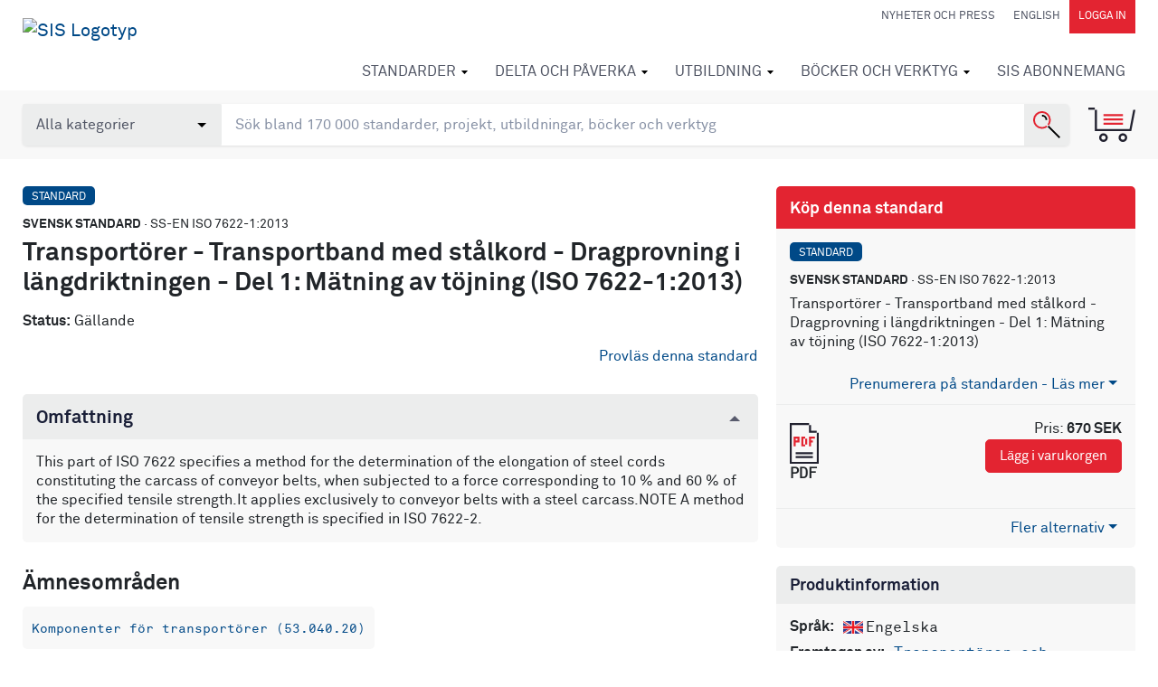

--- FILE ---
content_type: text/html; charset=utf-8
request_url: https://forum.sis.se/produkter/utrustning-for-materialhantering-a494a79b/transportorer/komponenter-for-transportorer/sseniso762212013/
body_size: 17209
content:



<!DOCTYPE html>
<html lang="sv">
<head>
    <meta charset="utf-8" />

    <!-- Google Consent Mode -->
    <script data-cookieconsent="ignore">
        /*Data Layer Initialization*/
        window.dataLayer = window.dataLayer || [];

        function gtag() {
            dataLayer.push(arguments);
        }

        gtag("consent", "default", {
            ad_personalization: "denied",
            ad_storage: "denied",
            ad_user_data: "denied",
            analytics_storage: "denied",
            functionality_storage: "denied",
            personalization_storage: "denied",
            security_storage: "granted"
        });

    </script>
    <!-- End Google Consent Mode -->
    <!-- Google Tag Manager -->
    <!-- (This must happen after the data layer initialization since -->
    <!--  this script writes to the data layer) -->
    <script data-cookieconsent="ignore">
        (function (w, d, s, l, i) {
            w[l] = w[l] || []; w[l].push({
                "gtm.start":
                    new Date().getTime(), event: "gtm.js"
            }); var f = d.getElementsByTagName(s)[0],
                j = d.createElement(s), dl = l != "dataLayer" ? "&l=" + l : ""; j.async = true; j.src =
                    "https://www.googletagmanager.com/gtm.js?id=" + i + dl; f.parentNode.insertBefore(j, f);
        })(window, document, "script", "dataLayer", "GTM-5K3Q9M2");</script>
    <!-- End Google Tag Manager -->

<script>
    function pushDataLayer() {

        var aboId = '';
        var pageName = document.location.hostname.replace(/www./gi, '') + document.location.pathname.replace(/\//gi, '|').replace(/\.html/gi, '');
        console.log('aboid ', aboId, ' pagename', pageName, ' pageTitle  ', document.title, ' pathname ', document.location.pathname);
        window.dataLayer = window.dataLayer || [];
        window.dataLayer.push({
            'pageName': pageName,
            'pageTitle': document.title,
            'userId': 'E3B0C44298FC1C149AFBF4C8996FB92427AE41E4649B934CA495991B7852B855',
            'userType': '0',
            'abonnemangsId': aboId
        });
    }
    function watchForConsent() {
        var originalPush = window.dataLayer.push;

        window.dataLayer.push = function () {
            originalPush.apply(window.dataLayer, arguments);
            var lastEvent = arguments[0];
            if (lastEvent && lastEvent.event === "cookie_consent_update") {
                waitForPageName(pushDataLayer);
            }
        };
    }

    function waitForPageName(callback) {
        var checkTitle = setInterval(() => {
            if (document.title && document.title.trim() !== "") {
                clearInterval(checkTitle);
                callback();
            }
        }, 100);

    }

    watchForConsent();

        </script>

    <!-- Cookiebot CMP-->
    <script id="Cookiebot"
            src="https://consent.cookiebot.com/uc.js"
            data-cbid="f03196cc-3e3e-4ad6-8ca6-2eae8c57ead9"
            data-blockingmode="auto"
            type="text/javascript"
            data-consentmode-defaults="disabled"></script>
    <!-- End Cookiebot CMP -->

    <meta name="viewport" content="width=device-width, initial-scale=1.0">

    <meta machine="EXTWEB04" />

    <title>Standard - Transport&#246;rer - Transportband med st&#229;lkord - Dragprovning i l&#228;ngdriktningen - Del 1: M&#228;tning av t&#246;jning (ISO 7622-1:2013) SS-EN ISO 7622-1:2013 - Svenska institutet f&#246;r standarder, SIS </title>
    <meta name="description" content="Transport&#246;rer - Transportband med st&#229;lkord - Dragprovning i l&#228;ngdriktningen - Del 1: M&#228;tning av t&#246;jning (ISO 7622-1:2013) - SS-EN ISO 7622-1:2013This part of ISO 7622 specifies a method for the determination of the elongation of steel cords constituting the carcass of conveyor belts, when subjected to...">
    <meta property="og:title" content="Standard - Transport&#246;rer - Transportband med st&#229;lkord - Dragprovning i l&#228;ngdriktningen - Del 1: M&#228;tning av t&#246;jning (ISO 7622-1:2013) SS-EN ISO 7622-1:2013 - Svenska institutet f&#246;r standarder, SIS">
    <meta property="og:description" content="Transport&#246;rer - Transportband med st&#229;lkord - Dragprovning i l&#228;ngdriktningen - Del 1: M&#228;tning av t&#246;jning (ISO 7622-1:2013) - SS-EN ISO 7622-1:2013This part of ISO 7622 specifies a method for the determination of the elongation of steel cords constituting the carcass of conveyor belts, when subjected to...">
    <meta property="og:url" content="https://www.sis.se/produkter/utrustning-for-materialhantering-a494a79b/transportorer/komponenter-for-transportorer/sseniso762212013/">
    <meta property="og:site_name" content="Svenska institutet för standarder, SIS">

    <link rel="preload" href="/Static/fonts/lineto-akkuratmono-regular.woff2" as="font" type="font/woff2" crossorigin />
    <link rel="preload" href="/Static/fonts/lineto-akkurat-bold.woff2" as="font" type="font/woff2" crossorigin />
    <link rel="preload" href="/Static/fonts/lineto-akkurat-regular.woff2" as="font" type="font/woff2" crossorigin />
    <link rel="icon" href="/favicon.ico" type="image/x-icon">
    <link href="/Static/app/styles/bld/app-bdf7eebe.css" rel="stylesheet">

    <script>
        !function (T, l, y) { var S = T.location, u = "script", k = "instrumentationKey", D = "ingestionendpoint", C = "disableExceptionTracking", E = "ai.device.", I = "toLowerCase", b = "crossOrigin", w = "POST", e = "appInsightsSDK", t = y.name || "appInsights"; (y.name || T[e]) && (T[e] = t); var n = T[t] || function (d) { var g = !1, f = !1, m = { initialize: !0, queue: [], sv: "4", version: 2, config: d }; function v(e, t) { var n = {}, a = "Browser"; return n[E + "id"] = a[I](), n[E + "type"] = a, n["ai.operation.name"] = S && S.pathname || "_unknown_", n["ai.internal.sdkVersion"] = "javascript:snippet_" + (m.sv || m.version), { time: function () { var e = new Date; function t(e) { var t = "" + e; return 1 === t.length && (t = "0" + t), t } return e.getUTCFullYear() + "-" + t(1 + e.getUTCMonth()) + "-" + t(e.getUTCDate()) + "T" + t(e.getUTCHours()) + ":" + t(e.getUTCMinutes()) + ":" + t(e.getUTCSeconds()) + "." + ((e.getUTCMilliseconds() / 1e3).toFixed(3) + "").slice(2, 5) + "Z" }(), iKey: e, name: "Microsoft.ApplicationInsights." + e.replace(/-/g, "") + "." + t, sampleRate: 100, tags: n, data: { baseData: { ver: 2 } } } } var h = d.url || y.src; if (h) { function a(e) { var t, n, a, i, r, o, s, c, p, l, u; g = !0, m.queue = [], f || (f = !0, t = h, s = function () { var e = {}, t = d.connectionString; if (t) for (var n = t.split(";"), a = 0; a < n.length; a++) { var i = n[a].split("="); 2 === i.length && (e[i[0][I]()] = i[1]) } if (!e[D]) { var r = e.endpointsuffix, o = r ? e.location : null; e[D] = "https://" + (o ? o + "." : "") + "dc." + (r || "services.visualstudio.com") } return e }(), c = s[k] || d[k] || "", p = s[D], l = p ? p + "/v2/track" : config.endpointUrl, (u = []).push((n = "SDK LOAD Failure: Failed to load Application Insights SDK script (See stack for details)", a = t, i = l, (o = (r = v(c, "Exception")).data).baseType = "ExceptionData", o.baseData.exceptions = [{ typeName: "SDKLoadFailed", message: n.replace(/\./g, "-"), hasFullStack: !1, stack: n + "\nSnippet failed to load [" + a + "] -- Telemetry is disabled\nHelp Link: https://go.microsoft.com/fwlink/?linkid=2128109\nHost: " + (S && S.pathname || "_unknown_") + "\nEndpoint: " + i, parsedStack: [] }], r)), u.push(function (e, t, n, a) { var i = v(c, "Message"), r = i.data; r.baseType = "MessageData"; var o = r.baseData; return o.message = 'AI (Internal): 99 message:"' + ("SDK LOAD Failure: Failed to load Application Insights SDK script (See stack for details) (" + n + ")").replace(/\"/g, "") + '"', o.properties = { endpoint: a }, i }(0, 0, t, l)), function (e, t) { if (JSON) { var n = T.fetch; if (n && !y.useXhr) n(t, { method: w, body: JSON.stringify(e), mode: "cors" }); else if (XMLHttpRequest) { var a = new XMLHttpRequest; a.open(w, t), a.setRequestHeader("Content-type", "application/json"), a.send(JSON.stringify(e)) } } }(u, l)) } function i(e, t) { f || setTimeout(function () { !t && m.core || a() }, 500) } var e = function () { var n = l.createElement(u); n.src = h; var e = y[b]; return !e && "" !== e || "undefined" == n[b] || (n[b] = e), n.onload = i, n.onerror = a, n.onreadystatechange = function (e, t) { "loaded" !== n.readyState && "complete" !== n.readyState || i(0, t) }, n }(); y.ld < 0 ? l.getElementsByTagName("head")[0].appendChild(e) : setTimeout(function () { l.getElementsByTagName(u)[0].parentNode.appendChild(e) }, y.ld || 0) } try { m.cookie = l.cookie } catch (p) { } function t(e) { for (; e.length;)!function (t) { m[t] = function () { var e = arguments; g || m.queue.push(function () { m[t].apply(m, e) }) } }(e.pop()) } var n = "track", r = "TrackPage", o = "TrackEvent"; t([n + "Event", n + "PageView", n + "Exception", n + "Trace", n + "DependencyData", n + "Metric", n + "PageViewPerformance", "start" + r, "stop" + r, "start" + o, "stop" + o, "addTelemetryInitializer", "setAuthenticatedUserContext", "clearAuthenticatedUserContext", "flush"]), m.SeverityLevel = { Verbose: 0, Information: 1, Warning: 2, Error: 3, Critical: 4 }; var s = (d.extensionConfig || {}).ApplicationInsightsAnalytics || {}; if (!0 !== d[C] && !0 !== s[C]) { method = "onerror", t(["_" + method]); var c = T[method]; T[method] = function (e, t, n, a, i) { var r = c && c(e, t, n, a, i); return !0 !== r && m["_" + method]({ message: e, url: t, lineNumber: n, columnNumber: a, error: i }), r }, d.autoExceptionInstrumented = !0 } return m }(y.cfg); (T[t] = n).queue && 0 === n.queue.length && n.trackPageView({}) }(window, document, {
            src: "https://az416426.vo.msecnd.net/scripts/b/ai.2.min.js",
            id: 50,
            cfg: { instrumentationKey: "0359ef0f-1853-4b3a-874d-9c2ba3983932" }
        });
    </script>

    <!-- Hotjar -->
    <script>
        (function (h, o, t, j, a, r) {
            h.hj = h.hj || function () { (h.hj.q = h.hj.q || []).push(arguments) };
            h._hjSettings = { hjid: 1036557, hjsv: 6 };
            a = o.getElementsByTagName('head')[0];
            r = o.createElement('script'); r.async = 1;
            r.src = t + h._hjSettings.hjid + j + h._hjSettings.hjsv;
            a.appendChild(r);
        })(window, document, 'https://static.hotjar.com/c/hotjar-', '.js?sv=');
    </script>
    <!-- End Hotjar -->



    

        <meta property="og:image" content="https://www.sis.se/contentassets/52956d07cf2e4fb49c8196d78311b4e1/sis5.png">

    <link href="https://www.sis.se/produkter/utrustning-for-materialhantering-a494a79b/transportorer/komponenter-for-transportorer/sseniso762212013/" rel="canonical" />
    <link href="https://www.sis.se/produkter/utrustning-for-materialhantering-a494a79b/transportorer/komponenter-for-transportorer/sseniso762212013/" hreflang="sv" rel="alternate" /><link href="/en/produkter/materials-handling-equipment/continuous-handling-equipment/components-for-conveyors/sseniso762212013/" hreflang="en" rel="alternate" />

    
</head>

<body class="startpage">
    <noscript>
        <iframe src="https://www.googletagmanager.com/ns.html?id=GTM-5K3Q9M2" height="0" width="0" style="display:none;visibility:hidden"></iframe>
    </noscript>
    <input type="hidden" id="display-language" value="sv-SE" />
    
    
        <header id="navbar" class="module-margin">

            <div class="container-fluid clearfix">
                <div class="navbar-header">
                    <button type="button" class="navbar-toggle collapsed" data-toggle="collapse" data-target="#navbar-collapse" aria-label="Toggle mobile menu"></button>
                    <a href="#" class="navbar-header-cart collapsed d-sm-block d-md-none" data-toggle="collapse" data-target="#shopping-cart" aria-label="Toggle mobile menu"></a>
                    

    <a title="G&#229; till Startsida" data-test="LogoLink" href="/" class="navbar-brand d-none d-md-inline-block">
        <img src="/contentassets/52956d07cf2e4fb49c8196d78311b4e1/sis_logotype_sv_lockup_red_black_animated.svg" alt="SIS Logotyp" />
    </a>
    <a title="G&#229; till Startsida" data-test="LogoMobileLink" href="/" class="navbar-brand d-inline-block d-md-none">
        <img src="/contentassets/52956d07cf2e4fb49c8196d78311b4e1/sis_logotype_sv_lockup_red_black_animated-1.svg" alt="SIS Logotyp Mobil" />
    </a>

                </div>
                


<nav class="quick-links d-none d-lg-block" id="navbar-desktop">
    <a href="/nyheter-och-press/" class="quick-link" >Nyheter och Press</a>
    <a class="quick-link" href="/en/produkter/materials-handling-equipment/continuous-handling-equipment/components-for-conveyors/sseniso762212013/" onclick="javascript:toggleLanguage(event);">English</a>
        <a href="/Authentication?returnUrl=%2fprodukter%2futrustning-for-materialhantering-a494a79b%2ftransportorer%2fkomponenter-for-transportorer%2fsseniso762212013%2f" class="quick-link quick-link--dark" rel="nofollow">Logga in</a>
</nav>
                



<nav class="navbar-nav-wrapper collapse navbar-collapse" id="navbar-collapse" data-back="Tillbaka" data-prefix="G&#229; till">
    <ul class="nav navbar-nav" id="navbar-mobile">
    <li class="has-mega-menu   ">
        <a href="/standarder/">
            Standarder
        </a>
            <div class="mega-menu">
                <ul class="columns-4">
        <li>
            <a href="/standarder/vad-ar-en-standard/">Vad &#228;r en standard?</a>
            <ul>
        <li><a href="/standarder/vad-ar-en-standard/nationellstandard/">Nationell standard</a></li>
        <li><a href="/standarder/vad-ar-en-standard/eu-och-standarder/">EU och standarder</a></li>
        <li><a href="/standarder/vad-ar-en-standard/standard-vid-export/">Standard vid export</a></li>
        <li><a href="/standarder/vad-ar-en-standard/skolor-och-universitet/">Skolor och universitet</a></li>
        <li><a href="/standarder/vad-ar-en-standard/Standarder-vid-upphandling/">Standarder vid upphandling</a></li>
        <li><a href="/standarder/vad-ar-en-standard/ytterligare-information-om-standardiseringsprodukter/">Ytterligare information om standardiseringsprodukter</a></li>
            </ul>
        </li>
        <li>
            <a href="/standarder/kpenstandard/">K&#246;p en standard</a>
            <ul>
        <li><a href="/standarder/kpenstandard/forkopta-standarder/">F&#246;rk&#246;pta standarder</a></li>
        <li><a href="/standarder/kpenstandard/standarderfrnhelavrlden/">Standarder fr&#229;n hela v&#228;rlden</a></li>
            </ul>
        </li>
        <li><a href="/standarder/ec-open-hens/">&#214;ppna harmoniserade europeiska standarder</a></li>
        <li>
            <a href="/standarder/sis-abonnemang/">Prenumerera p&#229; standarder</a>
            <ul>
        <li><a href="/standarder/sis-abonnemang/detta-ar-sis-abonnemang/">Detta &#228;r SIS Abonnemang</a></li>
        <li><a href="/standarder/sis-abonnemang/vad-kostar-det/">Vad kostar det?</a></li>
        <li><a href="/standarder/sis-abonnemang/din-guide-for-en-effektiv-standardhantering/">Jobba effektivt med standarder</a></li>
        <li><a href="/standarder/sis-abonnemang/prova/">Prova SIS Abonnemang</a></li>
            </ul>
        </li>
        <li><a href="/standarder/remisser/">Standardf&#246;rslag p&#229; remiss</a></li>
        <li><a href="/standarder/omrade/">Standarder per omr&#229;de</a></li>
        <li>
            <a href="/standarder/verksamhetsutveckling/">Verksamhetsutveckling</a>
            <ul>
        <li><a href="/standarder/verksamhetsutveckling/ledningssystem/">Ledningssystem</a></li>
        <li><a href="/standarder/verksamhetsutveckling/isos-ledningssystem-breddas-till-att-beakta-klimatforandringar/">ISO:s ledningssystem breddas till att beakta klimatf&#246;r&#228;ndringar​</a></li>
            </ul>
        </li>
        <li><a href="/kommuner/">Standarder f&#246;r kommuner</a></li>
        <li><a href="/standarder/certifiering/">Certifiering</a></li>
        <li><a href="/standarder/validering-och-verifiering/">Validering och verifiering</a></li>
        <li><a href="/standarder/ce-markning/">CE-m&#228;rkning</a></li>
        <li><a href="/konstruktionochtillverkning/">Konstruktion och tillverkning</a></li>
        <li><a href="/standarder/allmnnavillkor/">Allm&#228;nna villkor f&#246;r standarder</a></li>
        <li><a href="/standarder/kortutfardarnummer/">Kortutf&#228;rdarnummer</a></li>
        <li><a href="/standarder/ordlista/">Ordlista</a></li>
                </ul>
            </div>
    </li>
    <li class="has-mega-menu   ">
        <a href="/delta-och-paverka/">
            Delta och p&#229;verka
        </a>
            <div class="mega-menu">
                <ul class="columns-3">
        <li>
            <a href="/delta-och-paverka/delta-i-standardiseringsarbetet/">Delta i standardiseringsarbetet</a>
            <ul>
        <li><a href="/delta-och-paverka/delta-i-standardiseringsarbetet/hur-gar-arbetet-till/">Hur tas en standard fram?</a></li>
        <li><a href="/delta-och-paverka/delta-i-standardiseringsarbetet/sme-och-intresseorganisationer/">SME och intresseorganisationer</a></li>
        <li><a href="/delta-och-paverka/delta-i-standardiseringsarbetet/myndigheter-och-standardisering/">Myndigheter och standardisering</a></li>
        <li><a href="/delta-och-paverka/delta-i-standardiseringsarbetet/prislista/">Vad kostar det att vara med i standardiseringsarbetet?</a></li>
            </ul>
        </li>
        <li>
            <a href="/delta-och-paverka/for-dig-som-deltar-i-standardutveckling/">F&#246;r dig som deltar</a>
            <ul>
        <li><a href="/delta-och-paverka/for-dig-som-deltar-i-standardutveckling/regler-och-forutsattningar-for-standardutveckling/">Regler och f&#246;ruts&#228;ttningar f&#246;r standardutveckling</a></li>
        <li><a href="/delta-och-paverka/for-dig-som-deltar-i-standardutveckling/utbildningar-seminarier-och-kurser/">Utbildningar, seminarier och kurser</a></li>
            </ul>
        </li>
        <li>
            <a href="/delta-och-paverka/arbete-i-kommitteer/">Arbete i kommitt&#233;er</a>
            <ul>
        <li><a href="/delta-och-paverka/arbete-i-kommitteer/kommitteer-per-omrade/">Kommitt&#233;er per omr&#229;de</a></li>
        <li><a href="/delta-och-paverka/arbete-i-kommitteer/arbetsprogram-for-svensk-standard/">Arbetsprogram f&#246;r svensk standard</a></li>
            </ul>
        </li>
        <li>
            <a href="/delta-och-paverka/medlemskap-i-sis-forening/">Medlemskap i SIS f&#246;rening</a>
            <ul>
        <li><a href="/delta-och-paverka/medlemskap-i-sis-forening/blimedlem/">Bli medlem</a></li>
        <li><a href="/delta-och-paverka/medlemskap-i-sis-forening/Medlemsaktiviteter/">Aktiviteter</a></li>
            </ul>
        </li>
        <li><a href="/delta-och-paverka/foresla-ny-standard/">F&#246;resl&#229; ny standard</a></li>
        <li><a href="/delta-och-paverka/foresla-oversattning-av-standard/">F&#246;resl&#229; &#246;vers&#228;ttning av standard</a></li>
        <li>
            <a href="/delta-och-paverka/intressentmoten-och-seminarium/">Intressentm&#246;ten och seminarier</a>
            <ul>
        <li><a href="/delta-och-paverka/intressentmoten-och-seminarium/inspelade-webbinarier/">Inspelade webbinarier</a></li>
            </ul>
        </li>
        <li>
            <a href="/delta-och-paverka/internationell-standardisering/">Internationell standardisering</a>
            <ul>
        <li><a href="/delta-och-paverka/internationell-standardisering/iso/">ISO</a></li>
        <li><a href="/delta-och-paverka/internationell-standardisering/cen/">CEN</a></li>
            </ul>
        </li>
        <li><a href="/delta-och-paverka/ny-standardisering/">Nya standardiseringsf&#246;rslag</a></li>
                </ul>
            </div>
    </li>
    <li class="has-mega-menu   ">
        <a href="/Utbildning/">
            Utbildning
        </a>
            <div class="mega-menu has-teaser">
                    <div class="teaser d-none d-md-none d-lg-block">
<a href="/Utbildning/vara-utbildningsomraden/" title="Boka din utbildning idag!">                            <div class="image-teaser">
                                <img class="mega-menuimage" src="/contentassets/6ba069655d2b49099bcd53ca0e87cf3b/utbildningaug24-420.png?format=webp&amp;quality=80&amp;width=256&amp;upscale=false" alt="" loading="lazy" />
                                <div class="image-teaser-text">
                                    Boka din utbildning idag!
                                </div>
                            </div>
</a>                    </div>
                <ul class="columns-2">
        <li><a href="/Utbildning/vara-utbildningsomraden/">V&#229;ra utbildningsomr&#229;den</a></li>
        <li><a href="/Utbildning/foretagsanpassadeutbildingar/">F&#246;retagsanpassade utbildningar</a></li>
        <li>
            <a href="/Utbildning/konsulttjnster/">Konsulttj&#228;nster</a>
            <ul>
        <li>
            <a href="/Utbildning/konsulttjnster/sis-standardkompassen/">SIS Standardkompassen</a>
            <ul>
        <li><a href="/Utbildning/konsulttjnster/sis-standardkompassen/visera-om-sis-standardkompassen/">Visera om SIS Standardkompassen</a></li>
        <li><a href="/Utbildning/konsulttjnster/sis-standardkompassen/novige-om-sis-standardkompassen/">Novige om SIS Standardkompassen</a></li>
            </ul>
        </li>
            </ul>
        </li>
        <li><a href="/Utbildning/mot-vara-utbildningsledare/">M&#246;t v&#229;ra utbildningsledare</a></li>
        <li><a href="/Utbildning/elisa/">ELISA – utbildning f&#246;r studenter</a></li>
        <li><a href="/Utbildning/nyheter-medicinteknik/">Nyheter inom medicinteknik</a></li>
        <li><a href="/Utbildning/nyheter-kma/">Nyheter inom kvalitet, milj&#246; och arbetsmilj&#246;</a></li>
                </ul>
            </div>
    </li>
    <li class="has-mega-menu   ">
        <a href="/bckerochverktyg/">
            B&#246;cker och verktyg
        </a>
            <div class="mega-menu has-teaser">
                    <div class="teaser d-none d-md-none d-lg-block">
<a href="/onlinetjanster/sis-solpaneler-tak/" title="SIS Solpaneler Tak">                            <div class="image-teaser">
                                <img class="mega-menuimage" src="/contentassets/76bbd07693b0492f8a41654522bb09b6/solpanelerpuff.png?format=webp&amp;quality=80&amp;width=256&amp;upscale=false" alt="" loading="lazy" />
                                <div class="image-teaser-text">
                                    SIS Solpaneler Tak
                                </div>
                            </div>
</a>                    </div>
                <ul class="columns-1">
        <li>
            <a href="/bckerochverktyg/vara-onlinetjanster/">Onlinetj&#228;nster och digitala verktyg</a>
            <ul>
        <li><a href="/link/463d1ee9f644446faa84da991cff713f.aspx">SIS Aream&#228;tning</a></li>
        <li><a href="/link/6d9f618d66b745f78d63a11817d965a1.aspx">SIS Bygghandlingar</a></li>
        <li><a href="/link/0e34f5aa3a8a41e2858157bf0ea3fd5e.aspx">SIS CE Maskins&#228;kerhet</a></li>
        <li><a href="/link/d77c2586c5d34642a47cc59c6f4e7dbb.aspx">SIS Materialnyckeln</a></li>
        <li><a href="/link/d36d4b727aeb4db9a6fe5ebd4cb82361.aspx">SIS Assist</a></li>
        <li><a href="/link/2572f6542b7e47afaafd1e8f26057de1.aspx">SIS Solpaneler Tak</a></li>
        <li><a href="/bckerochverktyg/vara-onlinetjanster/sis-upphandlingsstod/">SIS Upphandlingsst&#246;d</a></li>
            </ul>
        </li>
        <li>
            <a href="/bckerochverktyg/kostnadsfriaseminarier/">Webbinarier</a>
            <ul>
        <li><a href="/bckerochverktyg/kostnadsfriaseminarier/sis-upphandlingsstod/">SIS Upphandlingsst&#246;d</a></li>
        <li><a href="/bckerochverktyg/kostnadsfriaseminarier/SIS-Assist/">SIS Assist</a></li>
        <li><a href="/bckerochverktyg/kostnadsfriaseminarier/sis-abonnemang--lat-standarder-effektiva-arbetsverktyg/">SIS Abonnemang - L&#229;t standarder bli effektiva arbetsverktyg</a></li>
            </ul>
        </li>
        <li><a href="/bckerochverktyg/kop-en-handbok/">K&#246;p en handbok</a></li>
        <li>
            <a href="/bckerochverktyg/licensavtal-for-digitala-verktyg/">SIS licensavtal</a>
            <ul>
        <li><a href="/bckerochverktyg/licensavtal-for-digitala-verktyg/SIS-Training-partner/">SIS Training partner</a></li>
            </ul>
        </li>
                </ul>
            </div>
    </li>
    <li class="has-mega-menu has-mega-menu--mobile  ">
        <a href="/abonnemang/">
            SIS Abonnemang
        </a>
            <div class="mega-menu">
                <ul class="columns-1">
        <li><a href="/abonnemang/vara-standarder/">V&#229;ra standarder</a></li>
        <li><a href="/abonnemang/jobba-effektivt-med-standard/">Jobba effektivt med standard</a></li>
        <li><a href="/abonnemang/skolor-och-universitet/">Skolor och universitet</a></li>
        <li><a href="/abonnemang/prova/">Prova SIS Abonnemang</a></li>
                </ul>
            </div>
    </li>
            <li class="has-mega-menu  d-sm-block d-lg-none ">
        <a href="/nyheter-och-press/">
            Nyheter och Press
        </a>
            <div class="mega-menu">
                <ul class="columns-2">
        <li><a href="/nyheter-och-press/nyheter/">Nyheter</a></li>
        <li><a href="/nyheter-och-press/pressmeddelanden/">Pressmeddelanden</a></li>
        <li><a href="/nyheter-och-press/debatt/">Debatt</a></li>
        <li><a href="/nyheter-och-press/intresseanmlan-nyhetsbrev/">Nyhetsbrev</a></li>
        <li><a href="/nyheter-och-press/magasin-sis/">Magasin SIS</a></li>
        <li>
            <a href="/nyheter-och-press/publikationer/">Publikationer</a>
            <ul>
        <li><a href="/nyheter-och-press/publikationer/Makroekonomiska-fordelar-med-standardisering/">Rapport: Makroekonomiska f&#246;rdelar med standardisering</a></li>
            </ul>
        </li>
        <li>
            <a href="/nyheter-och-press/manadensdoldis/">M&#229;nadens doldis</a>
            <ul>
        <li><a href="/nyheter-och-press/manadensdoldis/manadens-doldis-nr1/">M&#229;nadens doldis Nr 1</a></li>
        <li><a href="/nyheter-och-press/manadensdoldis/manadens-doldis/">M&#229;nadens doldis Nr 2</a></li>
        <li><a href="/nyheter-och-press/manadensdoldis/manadens-doldis3/">M&#229;nadens doldis Nr 3</a></li>
        <li><a href="/nyheter-och-press/manadensdoldis/manadens-doldis4/">M&#229;nadens doldis Nr 4</a></li>
        <li><a href="/nyheter-och-press/manadensdoldis/manadens-doldis5/">M&#229;nadens doldis Nr 5</a></li>
        <li><a href="/nyheter-och-press/manadensdoldis/manadens-doldis6/">M&#229;nadens doldis Nr 6</a></li>
        <li><a href="/nyheter-och-press/manadensdoldis/manadens-doldis7/">M&#229;nadens doldis Nr 7</a></li>
        <li><a href="/nyheter-och-press/manadensdoldis/manadens-doldis8/">M&#229;nadens doldis Nr 8</a></li>
        <li><a href="/nyheter-och-press/manadensdoldis/manadens-doldis9/">M&#229;nadens doldis Nr 9</a></li>
        <li><a href="/nyheter-och-press/manadensdoldis/manadens-doldis10/">M&#229;nadens doldis Nr 10</a></li>
        <li><a href="/nyheter-och-press/manadensdoldis/manadens-doldis11/">M&#229;nadens doldis Nr 11</a></li>
        <li><a href="/nyheter-och-press/manadensdoldis/manadens-doldis12/">M&#229;nadens doldis Nr 12</a></li>
            </ul>
        </li>
        <li><a href="/nyheter-och-press/presskontakt-pressrum/">Presskontakt och pressrum</a></li>
                </ul>
            </div>
    </li>
                <li class="d-sm-block d-lg-none"><a class="quick-link" href="/en/" onclick="javascript:toggleLanguage(event);">English</a></li>
    </ul>
</nav>
            </div>


<section id="search-area" class="toolbox" data-searchpage="/sok/">
    <input type="hidden" id="TrackId" name="trackId" value="" />
    <div class="container-fluid ">
        <div class="row">
            <div class="col-sm-12 search-module">
                <div class="search-container">
                    <select name="types" id="searchTypeSelector" class="form-control search-opt">
                        <option value="all">Alla kategorier</option>
                        <option value="standards" >Standarder</option>
                        <option value="books">B&#246;cker</option>
                        
                        <option value="educations">Utbildningar</option>
                        <option value="packages">Paket</option>
                        <option value="news">Nyheter</option>
                        <option value="themepages">Tema</option>
                        <option value="tkpages">Standardutveckling</option>
                        <option value="other">&#214;vrigt</option>
                    </select>
                    <input type="search" aria-label="search" class="form-control search-box" name="q" id="SearchKeywords" placeholder="S&#246;k bland 170 000 standarder, projekt, utbildningar, b&#246;cker och verktyg">
                    <button class="search-button" aria-label="S&#246;k"></button>
                </div>
                <a href="#" data-test="CartBtn" class="toolbox-cart" data-toggle="collapse" data-target="#shopping-cart" id="shopping-cart-button" title="Varukorg"></a>

                <div id="autocompletediv" v-if="searchStatus==0"></div>
            </div>
        </div>
    </div>
</section>

<div class="shopping-cart collapse" id="shopping-cart" v-pre>
    <!-- ko if: (shoppingCartArray().length > 0) -->
    <div class="container-fluid module-margin">
        <p class="shopping-cart-heading">
            Varukorg <a href="#" class="shopping-cart-close" data-toggle="collapse" data-target="#shopping-cart">Minimera varukorgen</a>
        </p>

        <div data-bind="visible: shoppingCartArray()[0].cartItems().length > 0, foreach: shoppingCartArray()[0].cartItems()">
            <div class="shopping-cart-item">
                <div class="item-icon">
                    <img data-bind="attr: { src: iconUrl }" alt="ikon" />
                </div>
                <div class="item-body">
                    <div class="row">
                        <div class="col-sm-7 col-md-8 col-lg-9">
                            <a data-bind="attr: { href: productUrl}">
                                <p class="meta-row">
                                    <span class="badge" data-bind="text:category"></span>
                                    <strong data-bind="visible: translatedSubCat">Handbok</strong>
                                    <strong data-bind="ifnot: translatedSubCat()"><span data-bind="text:subCategory"></span></strong>
                                    <!--ko if:designation--> · <!--/ko-->
                                    <span data-bind="text:designation"></span>
                                </p>
                                <p class="mb-0 link-styling-list-group" data-bind="text:displayName">
                                </p>
                                <div class="clearfix font-smaller">
                                    <!--ko if:langCodeList-->
                                    <strong>Spr&#229;k:</strong>
                                    <span class="pr-2 font-larger">
                                        <span data-bind="foreach: langCodeList">
                                            <span data-bind="css: $data" class="icon_lang_text"></span>
                                        </span>
                                    </span>
                                    <!--/ko-->
                                    <!--ko if:approvalDate-->
                                    <strong>Fastst&#228;lld:</strong>
                                    <span class="pr-2" data-bind="text:approvalDate"></span>
                                    <!--/ko-->
                                    <span data-bind="visible: linkToAddendum">Har kompletterande material</span>
                                </div>
                                <ul data-bind="foreach: includedItems">
                                    <li>
                                        <!--ko text: quantity--><!--/ko--> st <!--ko text: name--><!--/ko-->
                                    </li>
                                </ul>
                            </a>
                        </div>
                        <div class="col-sm-5 col-md-4 col-lg-3">
                            <table class="fullwidth-table mb-3">
                                <tbody>
                                    <tr>
                                        <td class="text-right">
                                            <span class="color-red" style="display:block" data-bind="visible: !$parent.showEur() && discountedUnitPrice"><!--ko text: discountedUnitPrice--><!--/ko--> SEK</span>
                                            <span style="display:block" data-bind="visible: !$parent.showEur(), css: { 'line-through': discountedUnitPrice }"><!--ko text: unitPrice--><!--/ko--> SEK</span>
                                            <span class="color-red" style="display:block" data-bind="visible: $parent.showEur() && discountedUnitPriceEur"><!--ko text: discountedUnitPriceEur--><!--/ko--> EUR</span>
                                            <span style="display:block" data-bind="visible: $parent.showEur(), css: { 'line-through': discountedUnitPriceEur }"><!--ko text: unitPriceEur--><!--/ko--> EUR</span>
                                        </td>
                                        <td>
                                            <button class="btn btn-link delete-shopping-cart-item" aria-label="remove from cart" data-bind="click: $parent.removeFromCart"></button>
                                        </td>
                                    </tr>
                                </tbody>
                            </table>
                        </div>
                    </div>
                </div>
            </div>
        </div>

        <div data-bind="visible: shoppingCartArray()[0].cartItems().length == 0">
            Din varukorg &#228;r tom
        </div>
        <div class="row justify-content-end">
            <div class="col-sm-6 col-md-4">
                <table class="fullwidth-table module-margin">
                    <tbody>
                        <tr data-bind="visible: shoppingCartArray()[0].orderDiscount() != '0' && shoppingCartArray()[0].orderDiscount() != null" class="color-red">
                            <td>Rabatt</td>
                            <!--ko if: showEur() -->
                            <td class="text-right">-<!--ko text: shoppingCartArray()[0].orderDiscountEur--><!--/ko--> EUR</td>
                            <!--/ko-->
                            <!--ko if: !showEur() -->
                            <td class="text-right">-<!--ko text: shoppingCartArray()[0].orderDiscount--><!--/ko--> SEK</td>
                            <!--/ko-->
                        </tr>
                        <tr>
                            <td>Summa</td>
                            <!--ko if: showEur() -->
                            <td class="text-right"><!--ko text: shoppingCartArray()[0].sumEur--><!--/ko--> EUR</td>
                            <!--/ko-->
                            <!--ko if: !showEur() -->
                            <td class="text-right"><!--ko text: shoppingCartArray()[0].sum--><!--/ko--> SEK</td>
                            <!--/ko-->
                        </tr>
                        <tr>
                            <td>Frakt</td>
                            <!--ko if: showEur() -->
                            <td class="text-right"><!--ko text: shoppingCartArray()[0].shippingTotalEur--><!--/ko--> EUR</td>
                            <!--/ko-->
                            <!--ko if: !showEur() -->
                            <td class="text-right"><!--ko text: shoppingCartArray()[0].shippingTotal--><!--/ko--> SEK</td>
                            <!--/ko-->
                        </tr>
                        <tr>
                            <td>Moms</td>
                            <!--ko if: showEur() -->
                            <td class="text-right"><!--ko text: shoppingCartArray()[0].vatEur--><!--/ko--> EUR</td>
                            <!--/ko-->
                            <!--ko if: !showEur() -->
                            <td class="text-right"><!--ko text: shoppingCartArray()[0].vat--><!--/ko--> SEK</td>
                            <!--/ko-->
                        </tr>
                        <tr>
                            <td class="totals-cell">Totalt</td>
                            <!--ko if: showEur() -->
                            <td class="totals-cell text-right"><!--ko text: shoppingCartArray()[0].totalEur--><!--/ko--> EUR</td>
                            <!--/ko-->
                            <!--ko if: !showEur() -->
                            <td class="totals-cell text-right"><!--ko text: shoppingCartArray()[0].total--><!--/ko--> SEK</td>
                            <!--/ko-->
                        </tr>
                    </tbody>
                </table>
                <a class="btn btn-default btn-primary btn-lg pull-right module-margin" data-bind="visible: shoppingCartArray()[0].enableCheckout, click: checkout">G&#229; till kassan</a>
            </div>
        </div>
        <div class="row">
            <div class="col-sm-6">
            </div>
        </div>
        <div class="row justify-content-end">
            <div class="col-sm-6">
                <a href="#" class="shopping-cart-close" data-toggle="collapse" data-target="#shopping-cart">Minimera varukorgen</a>
            </div>
        </div>
    </div>
    <!-- /ko -->
</div>

<section id="invalid-product-modal" class="modal fade">
    <div class="modal-dialog">
        <div class="modal-content">
            <div class="modal-header">
                <h4 class="modal-title">Upph&#228;vd standard</h4>
                <button type="button" class="close" data-dismiss="modal" aria-label="Close"><span aria-hidden="true">&times;</span></button>
            </div>
            <div class="modal-body">
                Standarden l&#228;ggs nu i din varukorg. Observera att vald standard &#228;r upph&#228;vd.<br /><br />
                <button class="btn btn-default btn-primary" data-dismiss="modal" aria-label="Close">D&#246;lj</button>
            </div>
        </div>
    </div>
</section>

                <div class="mobile-login-menu text-center d-block d-lg-none">
                    <a href="/Authentication?returnUrl=%2fprodukter%2futrustning-for-materialhantering-a494a79b%2ftransportorer%2fkomponenter-for-transportorer%2fsseniso762212013%2f" rel="nofollow">Logga in</a>
                </div>
        </header>

    

<input type="hidden" id="SubscriptionId" />
<div id="dialog-form"></div>
<div class="container-fluid module-margin-top">
    <div class="row">
        <div class="col-md-8 article">

            <p class="meta-row">
                <span class="badge">Standard</span>
                <strong>Svensk standard</strong>
                ·
                SS-EN ISO 7622-1:2013
            </p>

            <h1 class="mt-0">Transport&#246;rer - Transportband med st&#229;lkord - Dragprovning i l&#228;ngdriktningen - Del 1: M&#228;tning av t&#246;jning (ISO 7622-1:2013)</h1>

            <p>
                <strong>Status:</strong>
G&#228;llande            </p>
                                    






                <div class="panel panel-primary d-none d-sm-block d-md-none">
        <div class="panel-heading">
            <div class="panel-title">
K&#246;p denna standard
            </div>
        </div>
        <div class="panel-body">
            <p class="meta-row">
                <span class="badge">Standard</span>
                <strong>Svensk standard</strong>
                ·
                SS-EN ISO 7622-1:2013
            </p>
            <div>Transport&#246;rer - Transportband med st&#229;lkord - Dragprovning i l&#228;ngdriktningen - Del 1: M&#228;tning av t&#246;jning (ISO 7622-1:2013)</div>
        </div>
            <div class="list-group">


    <div>
<div class="expandable-area">
    <div class="list-group mb-0">
        <div class="list-group-item link-styling">Prenumerera på standarder med tjänst SIS Abonnemang. Genom att prenumerera får du effektiv åtkomst till gällande standarder och säkerställer att ditt företag alltid har tillgång till senaste utgåvan.
<a href="/abonnemang">Läs mer om SIS Abonnemang</a></div>
    </div>
</div>
<a href="#" class="expand-area" style="border-top:0;">Prenumerera p&#229; standarden - L&#228;s mer</a>
<a href="#" class="contract-area">Dölj</a>
    </div>
    <div class="list-group-item">
        <div class="clearfix mb-4">
                <div class="text-right">
                    Pris:
                        <strong>670 SEK</strong>
                </div>

            <div class="pull-left mr-4 image-top">
                    <img width="32" src="/Static/images/icons/svg/SIS_Ikon_PDF.svg" alt="standard ikon pdf">
                                                
                    <p>
                        <cite><strong>PDF</strong></cite>
                    </p>
            </div>
            <span class="pull-right text-right relative">
                                        <button class="btn btn-default btn-primary btn-sm addtocart singlecopy"
                                data-code="STD-90052-Pdf"
                                data-invalid="False">
                            L&#228;gg i varukorgen
                        </button>
            </span>
        </div>


    </div>

            </div>
            <div class="expandable-area">
                <div class="list-group">


    <div>
    </div>
    <div class="list-group-item">
        <div class="clearfix mb-4">
                <div class="text-right">
                    Pris:
                        <strong>670 SEK</strong>
                </div>

            <div class="pull-left mr-4 image-top">
                                                    <img width="32" src="/Static/images/icons/svg/SIS_Ikon_Standard.svg" alt="standard ikon">
                
                    <p><cite><strong>Papper</strong></cite></p>
            </div>
            <span class="pull-right text-right relative">
                                        <button class="btn btn-default btn-primary btn-sm addtocart singlecopy"
                                data-code="STD-90052-Paper"
                                data-invalid="False">
                            L&#228;gg i varukorgen
                        </button>
            </span>
        </div>


    </div>


    <div>
    </div>
    <div class="list-group-item">
        <div class="clearfix mb-4">
                <div class="text-right">
                    Pris:
                        <strong>1&#160;072 SEK</strong>
                </div>

            <div class="pull-left mr-4 image-top">
                    <img width="32" src="/Static/images/icons/svg/SIS_Ikon_PDF.svg" alt="standard ikon pdf">
                                    <span class="icon-plus">+</span>
                                    <img width="32" src="/Static/images/icons/svg/SIS_Ikon_Standard.svg" alt="standard ikon">
                
                    <p><cite><strong>PDF + papper</strong></cite></p>
            </div>
            <span class="pull-right text-right relative">
                                        <button class="btn btn-default btn-primary btn-sm addtocart singlecopy"
                                data-code="STD-90052-Combo"
                                data-invalid="False">
                            L&#228;gg i varukorgen
                        </button>
            </span>
        </div>


    </div>

                </div>
            </div>
            <a href="#" class="expand-area">Fler alternativ</a>
            <a href="#" class="contract-area">F&#228;rre alternativ</a>

                </div>






<script src='https://www.google.com/recaptcha/api.js'></script>

    <span class="clearfix"></span>
         <div id="standard-Recapcha" class="g-recaptcha float-right hidden" data-callback="callFromRecapcha"
             data-sitekey="6Ldc1bYUAAAAAHPazGyoAxPw-qIw1zMuwQ9bPh7b"
             data-expired-callback="recaptchaCallExpired">
        </div>
        <span class="clearfix"></span>
        <a id="previewLink" class="float-right" onclick="showCaptcha()">
            Provl&#228;s denna standard
        </a>
        <span class="clearfix"></span>


<script type="text/javascript">
    var useCaptcha = true;
    var captchaExpierd = false;
  var isLoggedIn = false;

    function showCaptcha() {
        if (useCaptcha && !isLoggedIn) {
            if (!captchaExpierd) {
                $('#standard-Recapcha').slideToggle('slow');
            }
        } else {
            showPreviewStandard();
        }
    }

    function callFromRecapcha() {
        useCaptcha = false;
        showPreviewStandard();
    }

    function recaptchaCallExpired() {
        useCaptcha = true;
        captchaExpierd = true;
    }

    function showPreviewStandard(event) {
        var cq = new Countquest();
        cq.previewStandard('SS-EN ISO 7622-1:2013', 'STD-90052');

        var url = '/api/document/preview/90052/';
        if (!url) {
            url = $(event.target).parent().attr("href");
        }
        if (url && url.includes("sis.se")) {
            url = "/api" + url.split("/api");
        }

        $.ajax({
            type: "GET",
            data: { pdfurl: url },
            url: '/Overlay/ShowOverlay',
            contentType: "html",
            success: function (result) {
                $('body').append(result);
            }
        });
    }

</script>

<style>
    .hidden {
        display: none;
    }
    #previewLink {
    cursor: pointer;
}
</style>



            

                <div class="panel panel-gray panel-lg panel--expandable panel--expanded module-margin module-margin-top">
                    <div class="panel-heading">Omfattning</div>
                    <div class="panel-body">
                        This part of ISO 7622 specifies a method for the determination of the elongation of steel cords constituting the carcass of conveyor belts, when subjected to a force corresponding to 10 % and 60 % of the specified tensile strength.It applies exclusively to conveyor belts with a steel carcass.NOTE A method for the determination of tensile strength is specified in ISO 7622-2.
                    </div>
                </div>



            



    <h2>&#196;mnesomr&#229;den</h2>
    <p class="tags">
            <a href="/sok/#q=&ub=&i=53.040.20" rel="nofollow" class="tag">Komponenter f&#246;r transport&#246;rer (53.040.20)</a>
    </p>

            <hr class="d-none d-sm-block d-md-none">
        </div>

        <div class="col-md-4" id="subscriptionfavouriteproducts">
                <div class="panel panel-primary  d-sm-none d-md-block">
        <div class="panel-heading">
            <div class="panel-title">
K&#246;p denna standard
            </div>
        </div>
        <div class="panel-body">
            <p class="meta-row">
                <span class="badge">Standard</span>
                <strong>Svensk standard</strong>
                ·
                SS-EN ISO 7622-1:2013
            </p>
            <div>Transport&#246;rer - Transportband med st&#229;lkord - Dragprovning i l&#228;ngdriktningen - Del 1: M&#228;tning av t&#246;jning (ISO 7622-1:2013)</div>
        </div>
            <div class="list-group">


    <div>
<div class="expandable-area">
    <div class="list-group mb-0">
        <div class="list-group-item link-styling">Prenumerera på standarder med tjänst SIS Abonnemang. Genom att prenumerera får du effektiv åtkomst till gällande standarder och säkerställer att ditt företag alltid har tillgång till senaste utgåvan.
<a href="/abonnemang">Läs mer om SIS Abonnemang</a></div>
    </div>
</div>
<a href="#" class="expand-area" style="border-top:0;">Prenumerera p&#229; standarden - L&#228;s mer</a>
<a href="#" class="contract-area">Dölj</a>
    </div>
    <div class="list-group-item">
        <div class="clearfix mb-4">
                <div class="text-right">
                    Pris:
                        <strong>670 SEK</strong>
                </div>

            <div class="pull-left mr-4 image-top">
                    <img width="32" src="/Static/images/icons/svg/SIS_Ikon_PDF.svg" alt="standard ikon pdf">
                                                
                    <p>
                        <cite><strong>PDF</strong></cite>
                    </p>
            </div>
            <span class="pull-right text-right relative">
                                        <button class="btn btn-default btn-primary btn-sm addtocart singlecopy"
                                data-code="STD-90052-Pdf"
                                data-invalid="False">
                            L&#228;gg i varukorgen
                        </button>
            </span>
        </div>


    </div>

            </div>
            <div class="expandable-area">
                <div class="list-group">


    <div>
    </div>
    <div class="list-group-item">
        <div class="clearfix mb-4">
                <div class="text-right">
                    Pris:
                        <strong>670 SEK</strong>
                </div>

            <div class="pull-left mr-4 image-top">
                                                    <img width="32" src="/Static/images/icons/svg/SIS_Ikon_Standard.svg" alt="standard ikon">
                
                    <p><cite><strong>Papper</strong></cite></p>
            </div>
            <span class="pull-right text-right relative">
                                        <button class="btn btn-default btn-primary btn-sm addtocart singlecopy"
                                data-code="STD-90052-Paper"
                                data-invalid="False">
                            L&#228;gg i varukorgen
                        </button>
            </span>
        </div>


    </div>


    <div>
    </div>
    <div class="list-group-item">
        <div class="clearfix mb-4">
                <div class="text-right">
                    Pris:
                        <strong>1&#160;072 SEK</strong>
                </div>

            <div class="pull-left mr-4 image-top">
                    <img width="32" src="/Static/images/icons/svg/SIS_Ikon_PDF.svg" alt="standard ikon pdf">
                                    <span class="icon-plus">+</span>
                                    <img width="32" src="/Static/images/icons/svg/SIS_Ikon_Standard.svg" alt="standard ikon">
                
                    <p><cite><strong>PDF + papper</strong></cite></p>
            </div>
            <span class="pull-right text-right relative">
                                        <button class="btn btn-default btn-primary btn-sm addtocart singlecopy"
                                data-code="STD-90052-Combo"
                                data-invalid="False">
                            L&#228;gg i varukorgen
                        </button>
            </span>
        </div>


    </div>

                </div>
            </div>
            <a href="#" class="expand-area">Fler alternativ</a>
            <a href="#" class="contract-area">F&#228;rre alternativ</a>

                </div>

            <section class="panel panel-gray product-info">
                <div class="panel-heading">
                    <h1 class="panel-title">Produktinformation</h1>
                </div>
                <div class="panel-body">
                        <p>
                            <strong>Spr&#229;k:</strong>

                                <span class="icon_lang_en icon_lang_text">Engelska</span>
                        </p>
                                            <p><strong>Framtagen av:</strong> <a href="/delta-och-paverka/tksidor/tk600699/sistk608/">Transport&#246;rer och Staplingskranar, SIS/TK 608</a></p>

                    <p><strong>Internationell titel:</strong> Steel cord conveyor belts - Longitudinal traction test - Part 1: Measurement of elongation (ISO 7622-1:2013)</p>
                    <p><strong>Artikelnummer:</strong> STD-90052</p>
                    <p><strong>Utg&#229;va:</strong> 2</p>
                    <p><strong>Fastst&#228;lld:</strong> 2013-05-06</p>
                    <p><strong>Antal sidor:</strong> 16</p>





        <p>
    <strong>Ers&#228;tter:</strong>
        <a href="/produkter/utrustning-for-materialhantering-a494a79b/transportorer/komponenter-for-transportorer/sseniso76221/">
            SS-EN ISO 7622-1
        </a>
        </p>
















                </div>
            </section>

            

<div class="panel panel-gray" id="related-container">
    <div class="panel-heading">
        <h1 class="panel-title">Inom samma omr&#229;de</h1>
        <div id="related-button" aria-describedby="ics-tooltip">
            <img src="/Static/images/icons/svg/SIS_Ikon_Fragetecken.svg" alt="" id="related-icon">
        </div>
        <div role="tooltip" id="ics-tooltip">
            <span id="tooltip-text">Varorna och tj&#228;nsterna som listas nedan ligger i samma &#228;mnesomr&#229;de (ICS-kod).</span>
        </div>
    </div>


        <div class="list-group-heading">Standarder</div>
        <div class="list-group">
                <div class="list-group-item">
                    <div class="item-icon">
                        <img width="32" src="/Static/images/icons/svg/SIS_Ikon_Standard.svg" alt="">
                    </div>
                    <div class="item-body">
                        <a href="/produkter/maskinsakerhet-3f1691ec/transportorer/sseniso1523632017/"><strong>SS-EN ISO 15236-3:2017</strong> Transportband med st&#229;llinor – Del 3: S&#228;rskilda s&#228;kerhetskrav f&#246;r band i installationer under jord (ISO 15236-3:2007)</a>
                    </div>
                </div>
                <div class="list-group-item">
                    <div class="item-icon">
                        <img width="32" src="/Static/images/icons/svg/SIS_Ikon_Standard.svg" alt="">
                    </div>
                    <div class="item-body">
                        <a href="/produkter/utrustning-for-materialhantering-a494a79b/transportorer/komponenter-for-transportorer/ss2888/"><strong>SS 2888</strong> Transport&#246;rer - Bandtransport&#246;rer - Rullar och rullst&#228;ll</a>
                    </div>
                </div>
                <div class="list-group-item">
                    <div class="item-icon">
                        <img width="32" src="/Static/images/icons/svg/SIS_Ikon_Standard.svg" alt="">
                    </div>
                    <div class="item-body">
                        <a href="/produkter/utrustning-for-materialhantering-a494a79b/transportorer/komponenter-for-transportorer/ss-en-iso-11202025/"><strong>SS-EN ISO 1120:2025</strong> Transportband – Best&#228;mning av mekaniska bandskarvars h&#229;llfasthet f&#246;r textiltransportband – Statisk provningsmetod (ISO 1120:2025, IDT)</a>
                    </div>
                </div>
        </div>



        <div class="list-group-heading">Teknisk Kommitt&#233;</div>
        <div class="list-group">
                <div class="list-group-item">
                    <div class="item-icon">
                        <img src="/Static/images/icons/svg/SIS_Ikon_Committee.svg" alt="">
                    </div>
                    <div class="item-body">
                        <a href="/delta-och-paverka/tksidor/tk600699/sistk608/"><strong>SIS/TK 608</strong> Transport&#246;rer och Staplingskranar</a>
                    </div>
                </div>
        </div>

</div>

   
        </div>
    </div>
</div>




<script>
    dataLayer.push({
        'event': 'detail',
        'ecommerce': {
            'detail': {
                'products': [{
                    'name': 'SS-EN ISO 7622-1:2013',
                    'id': 'STD-90052',
                    'price': '670',
                    'category': 'Standard'
                }]
            }
        }
        });
    var currentProduct = 'STD-90052';
</script>


    <footer class="footer">
        <div class="container-fluid">
            <div class="row">
                <div class="col-md-6">
                    <address class="footer-text">
                        Svenska institutet för standarder<br>
Box 45443, 104 31 Stockholm<br>
<a href="tel:+4608-555 520 00">08-555 520 00</a><br>
<a href="mailto:info@sis.se">info@sis.se</a><br><br>

Besöksadress: Solnavägen 1E, 113 65 Stockholm
                    </address>
                    <nav class="footer-follow-links">
                                <a data-test="FooterLink" href="https://www.facebook.com/svenskstandard/" target="_blank" rel="noopener" class="footer-follow-link facebook"><span class="sr-only">Facebook</span></a>
                                <a data-test="FooterLink" href="https://www.linkedin.com/company/svenska-institutet-for-standarder/" target="_blank" rel="noopener" class="footer-follow-link linkedin"><span class="sr-only">LinkedIn</span></a>
                                <a data-test="FooterLink" href="https://www.instagram.com/sis_standarder/" target="_blank" rel="noopener" class="footer-follow-link instagram"><span class="sr-only">Instagram</span></a>
                    </nav>
                </div>
                <div class="col-md-6 linklist">
                        <ul class="linklist-item">
                                <li><a href="/om-sis/">Om SIS</a></li>
                                <li><a href="/om-sis/kontaktaoss/">Kontakta oss</a></li>
                                <li><a href="/om-sis/jobba-pa-sis/">Jobba p&#229; SIS</a></li>
                        </ul>
                                            <ul class="linklist-item">
                                <li><a href="/delta-och-paverka/medlemskap-i-sis-forening/">Medlem</a></li>
                                <li><a href="/nyheter-och-press/">Nyheter och Press</a></li>
                                <li><a href="https://info.sis.se/siskonferensmoten/">SIS Konferens &amp; m&#246;ten</a></li>
                        </ul>
                </div>
            </div>
        </div>
    </footer>

    <nav class="footer-quick-links">
        <div class="container-fluid">
            <div class="row">
                <nav class="col-sm-12">
                        <a href="/standarder/allmnnavillkor/copyright/">Copyright</a>
                        <a href="/om-sis/allmanna-villkor/disclaimer/">Disclaimer</a>
                        <a href="/om-sis/allmanna-villkor/Personuppgiftsbehandling/">GDPR</a>
                        <a href="/om-sis/allmanna-villkor/cookiesochjavascript/">Cookies</a>
                    <div class="footer-report">
                        <a data-test="FooterReportLink" rel="nofollow" href="?Url=https%3a%2f%2fforum.sis.se%2fprodukter%2futrustning-for-materialhantering-a494a79b%2ftransportorer%2fkomponenter-for-transportorer%2fsseniso762212013%2f"></a>
                    </div>
                </nav>
            </div>
        </div>
    </nav>

    <script type="text/javascript" src="https://dl.episerver.net/13.6.1/epi-util/find.js"></script>
<script type="text/javascript">
if(typeof FindApi === 'function'){var api = new FindApi();api.setApplicationUrl('/');api.setServiceApiBaseUrl('/find_v2/');api.processEventFromCurrentUri();api.bindWindowEvents();api.bindAClickEvent();api.sendBufferedEvents();}
</script>


        <div class="systembar"></div>
    <a class="go-to-top" href="#top" title="G&#229; till toppen av sidan"></a>

    <script src="/Static/scripts/libs/vue.global.prod.js"></script>
    <script src="/Static/app/js/bld/lib.js"></script>
    <script src="/Static/app/js/bld/app-a8a07b77.js"></script>



    <script>
        var cq = new Countquest();
        cq.logLogin();
    </script>
    <script src="//rum-static.pingdom.net/pa-5adedee329ccc50006000009.js" async></script>
        <script src="https://cdnjs.cloudflare.com/ajax/libs/bootstrap-select/1.13.8/js/i18n/defaults-sv_SE.min.js"></script>
            <script id="hs-script-loader" async defer src="https://js.hs-scripts.com/7915342.js"></script>
    
    
</body>
</html>

--- FILE ---
content_type: text/html; charset=utf-8
request_url: https://www.google.com/recaptcha/api2/anchor?ar=1&k=6Ldc1bYUAAAAAHPazGyoAxPw-qIw1zMuwQ9bPh7b&co=aHR0cHM6Ly9mb3J1bS5zaXMuc2U6NDQz&hl=en&v=PoyoqOPhxBO7pBk68S4YbpHZ&size=normal&anchor-ms=20000&execute-ms=30000&cb=ciw7raaq2b24
body_size: 49240
content:
<!DOCTYPE HTML><html dir="ltr" lang="en"><head><meta http-equiv="Content-Type" content="text/html; charset=UTF-8">
<meta http-equiv="X-UA-Compatible" content="IE=edge">
<title>reCAPTCHA</title>
<style type="text/css">
/* cyrillic-ext */
@font-face {
  font-family: 'Roboto';
  font-style: normal;
  font-weight: 400;
  font-stretch: 100%;
  src: url(//fonts.gstatic.com/s/roboto/v48/KFO7CnqEu92Fr1ME7kSn66aGLdTylUAMa3GUBHMdazTgWw.woff2) format('woff2');
  unicode-range: U+0460-052F, U+1C80-1C8A, U+20B4, U+2DE0-2DFF, U+A640-A69F, U+FE2E-FE2F;
}
/* cyrillic */
@font-face {
  font-family: 'Roboto';
  font-style: normal;
  font-weight: 400;
  font-stretch: 100%;
  src: url(//fonts.gstatic.com/s/roboto/v48/KFO7CnqEu92Fr1ME7kSn66aGLdTylUAMa3iUBHMdazTgWw.woff2) format('woff2');
  unicode-range: U+0301, U+0400-045F, U+0490-0491, U+04B0-04B1, U+2116;
}
/* greek-ext */
@font-face {
  font-family: 'Roboto';
  font-style: normal;
  font-weight: 400;
  font-stretch: 100%;
  src: url(//fonts.gstatic.com/s/roboto/v48/KFO7CnqEu92Fr1ME7kSn66aGLdTylUAMa3CUBHMdazTgWw.woff2) format('woff2');
  unicode-range: U+1F00-1FFF;
}
/* greek */
@font-face {
  font-family: 'Roboto';
  font-style: normal;
  font-weight: 400;
  font-stretch: 100%;
  src: url(//fonts.gstatic.com/s/roboto/v48/KFO7CnqEu92Fr1ME7kSn66aGLdTylUAMa3-UBHMdazTgWw.woff2) format('woff2');
  unicode-range: U+0370-0377, U+037A-037F, U+0384-038A, U+038C, U+038E-03A1, U+03A3-03FF;
}
/* math */
@font-face {
  font-family: 'Roboto';
  font-style: normal;
  font-weight: 400;
  font-stretch: 100%;
  src: url(//fonts.gstatic.com/s/roboto/v48/KFO7CnqEu92Fr1ME7kSn66aGLdTylUAMawCUBHMdazTgWw.woff2) format('woff2');
  unicode-range: U+0302-0303, U+0305, U+0307-0308, U+0310, U+0312, U+0315, U+031A, U+0326-0327, U+032C, U+032F-0330, U+0332-0333, U+0338, U+033A, U+0346, U+034D, U+0391-03A1, U+03A3-03A9, U+03B1-03C9, U+03D1, U+03D5-03D6, U+03F0-03F1, U+03F4-03F5, U+2016-2017, U+2034-2038, U+203C, U+2040, U+2043, U+2047, U+2050, U+2057, U+205F, U+2070-2071, U+2074-208E, U+2090-209C, U+20D0-20DC, U+20E1, U+20E5-20EF, U+2100-2112, U+2114-2115, U+2117-2121, U+2123-214F, U+2190, U+2192, U+2194-21AE, U+21B0-21E5, U+21F1-21F2, U+21F4-2211, U+2213-2214, U+2216-22FF, U+2308-230B, U+2310, U+2319, U+231C-2321, U+2336-237A, U+237C, U+2395, U+239B-23B7, U+23D0, U+23DC-23E1, U+2474-2475, U+25AF, U+25B3, U+25B7, U+25BD, U+25C1, U+25CA, U+25CC, U+25FB, U+266D-266F, U+27C0-27FF, U+2900-2AFF, U+2B0E-2B11, U+2B30-2B4C, U+2BFE, U+3030, U+FF5B, U+FF5D, U+1D400-1D7FF, U+1EE00-1EEFF;
}
/* symbols */
@font-face {
  font-family: 'Roboto';
  font-style: normal;
  font-weight: 400;
  font-stretch: 100%;
  src: url(//fonts.gstatic.com/s/roboto/v48/KFO7CnqEu92Fr1ME7kSn66aGLdTylUAMaxKUBHMdazTgWw.woff2) format('woff2');
  unicode-range: U+0001-000C, U+000E-001F, U+007F-009F, U+20DD-20E0, U+20E2-20E4, U+2150-218F, U+2190, U+2192, U+2194-2199, U+21AF, U+21E6-21F0, U+21F3, U+2218-2219, U+2299, U+22C4-22C6, U+2300-243F, U+2440-244A, U+2460-24FF, U+25A0-27BF, U+2800-28FF, U+2921-2922, U+2981, U+29BF, U+29EB, U+2B00-2BFF, U+4DC0-4DFF, U+FFF9-FFFB, U+10140-1018E, U+10190-1019C, U+101A0, U+101D0-101FD, U+102E0-102FB, U+10E60-10E7E, U+1D2C0-1D2D3, U+1D2E0-1D37F, U+1F000-1F0FF, U+1F100-1F1AD, U+1F1E6-1F1FF, U+1F30D-1F30F, U+1F315, U+1F31C, U+1F31E, U+1F320-1F32C, U+1F336, U+1F378, U+1F37D, U+1F382, U+1F393-1F39F, U+1F3A7-1F3A8, U+1F3AC-1F3AF, U+1F3C2, U+1F3C4-1F3C6, U+1F3CA-1F3CE, U+1F3D4-1F3E0, U+1F3ED, U+1F3F1-1F3F3, U+1F3F5-1F3F7, U+1F408, U+1F415, U+1F41F, U+1F426, U+1F43F, U+1F441-1F442, U+1F444, U+1F446-1F449, U+1F44C-1F44E, U+1F453, U+1F46A, U+1F47D, U+1F4A3, U+1F4B0, U+1F4B3, U+1F4B9, U+1F4BB, U+1F4BF, U+1F4C8-1F4CB, U+1F4D6, U+1F4DA, U+1F4DF, U+1F4E3-1F4E6, U+1F4EA-1F4ED, U+1F4F7, U+1F4F9-1F4FB, U+1F4FD-1F4FE, U+1F503, U+1F507-1F50B, U+1F50D, U+1F512-1F513, U+1F53E-1F54A, U+1F54F-1F5FA, U+1F610, U+1F650-1F67F, U+1F687, U+1F68D, U+1F691, U+1F694, U+1F698, U+1F6AD, U+1F6B2, U+1F6B9-1F6BA, U+1F6BC, U+1F6C6-1F6CF, U+1F6D3-1F6D7, U+1F6E0-1F6EA, U+1F6F0-1F6F3, U+1F6F7-1F6FC, U+1F700-1F7FF, U+1F800-1F80B, U+1F810-1F847, U+1F850-1F859, U+1F860-1F887, U+1F890-1F8AD, U+1F8B0-1F8BB, U+1F8C0-1F8C1, U+1F900-1F90B, U+1F93B, U+1F946, U+1F984, U+1F996, U+1F9E9, U+1FA00-1FA6F, U+1FA70-1FA7C, U+1FA80-1FA89, U+1FA8F-1FAC6, U+1FACE-1FADC, U+1FADF-1FAE9, U+1FAF0-1FAF8, U+1FB00-1FBFF;
}
/* vietnamese */
@font-face {
  font-family: 'Roboto';
  font-style: normal;
  font-weight: 400;
  font-stretch: 100%;
  src: url(//fonts.gstatic.com/s/roboto/v48/KFO7CnqEu92Fr1ME7kSn66aGLdTylUAMa3OUBHMdazTgWw.woff2) format('woff2');
  unicode-range: U+0102-0103, U+0110-0111, U+0128-0129, U+0168-0169, U+01A0-01A1, U+01AF-01B0, U+0300-0301, U+0303-0304, U+0308-0309, U+0323, U+0329, U+1EA0-1EF9, U+20AB;
}
/* latin-ext */
@font-face {
  font-family: 'Roboto';
  font-style: normal;
  font-weight: 400;
  font-stretch: 100%;
  src: url(//fonts.gstatic.com/s/roboto/v48/KFO7CnqEu92Fr1ME7kSn66aGLdTylUAMa3KUBHMdazTgWw.woff2) format('woff2');
  unicode-range: U+0100-02BA, U+02BD-02C5, U+02C7-02CC, U+02CE-02D7, U+02DD-02FF, U+0304, U+0308, U+0329, U+1D00-1DBF, U+1E00-1E9F, U+1EF2-1EFF, U+2020, U+20A0-20AB, U+20AD-20C0, U+2113, U+2C60-2C7F, U+A720-A7FF;
}
/* latin */
@font-face {
  font-family: 'Roboto';
  font-style: normal;
  font-weight: 400;
  font-stretch: 100%;
  src: url(//fonts.gstatic.com/s/roboto/v48/KFO7CnqEu92Fr1ME7kSn66aGLdTylUAMa3yUBHMdazQ.woff2) format('woff2');
  unicode-range: U+0000-00FF, U+0131, U+0152-0153, U+02BB-02BC, U+02C6, U+02DA, U+02DC, U+0304, U+0308, U+0329, U+2000-206F, U+20AC, U+2122, U+2191, U+2193, U+2212, U+2215, U+FEFF, U+FFFD;
}
/* cyrillic-ext */
@font-face {
  font-family: 'Roboto';
  font-style: normal;
  font-weight: 500;
  font-stretch: 100%;
  src: url(//fonts.gstatic.com/s/roboto/v48/KFO7CnqEu92Fr1ME7kSn66aGLdTylUAMa3GUBHMdazTgWw.woff2) format('woff2');
  unicode-range: U+0460-052F, U+1C80-1C8A, U+20B4, U+2DE0-2DFF, U+A640-A69F, U+FE2E-FE2F;
}
/* cyrillic */
@font-face {
  font-family: 'Roboto';
  font-style: normal;
  font-weight: 500;
  font-stretch: 100%;
  src: url(//fonts.gstatic.com/s/roboto/v48/KFO7CnqEu92Fr1ME7kSn66aGLdTylUAMa3iUBHMdazTgWw.woff2) format('woff2');
  unicode-range: U+0301, U+0400-045F, U+0490-0491, U+04B0-04B1, U+2116;
}
/* greek-ext */
@font-face {
  font-family: 'Roboto';
  font-style: normal;
  font-weight: 500;
  font-stretch: 100%;
  src: url(//fonts.gstatic.com/s/roboto/v48/KFO7CnqEu92Fr1ME7kSn66aGLdTylUAMa3CUBHMdazTgWw.woff2) format('woff2');
  unicode-range: U+1F00-1FFF;
}
/* greek */
@font-face {
  font-family: 'Roboto';
  font-style: normal;
  font-weight: 500;
  font-stretch: 100%;
  src: url(//fonts.gstatic.com/s/roboto/v48/KFO7CnqEu92Fr1ME7kSn66aGLdTylUAMa3-UBHMdazTgWw.woff2) format('woff2');
  unicode-range: U+0370-0377, U+037A-037F, U+0384-038A, U+038C, U+038E-03A1, U+03A3-03FF;
}
/* math */
@font-face {
  font-family: 'Roboto';
  font-style: normal;
  font-weight: 500;
  font-stretch: 100%;
  src: url(//fonts.gstatic.com/s/roboto/v48/KFO7CnqEu92Fr1ME7kSn66aGLdTylUAMawCUBHMdazTgWw.woff2) format('woff2');
  unicode-range: U+0302-0303, U+0305, U+0307-0308, U+0310, U+0312, U+0315, U+031A, U+0326-0327, U+032C, U+032F-0330, U+0332-0333, U+0338, U+033A, U+0346, U+034D, U+0391-03A1, U+03A3-03A9, U+03B1-03C9, U+03D1, U+03D5-03D6, U+03F0-03F1, U+03F4-03F5, U+2016-2017, U+2034-2038, U+203C, U+2040, U+2043, U+2047, U+2050, U+2057, U+205F, U+2070-2071, U+2074-208E, U+2090-209C, U+20D0-20DC, U+20E1, U+20E5-20EF, U+2100-2112, U+2114-2115, U+2117-2121, U+2123-214F, U+2190, U+2192, U+2194-21AE, U+21B0-21E5, U+21F1-21F2, U+21F4-2211, U+2213-2214, U+2216-22FF, U+2308-230B, U+2310, U+2319, U+231C-2321, U+2336-237A, U+237C, U+2395, U+239B-23B7, U+23D0, U+23DC-23E1, U+2474-2475, U+25AF, U+25B3, U+25B7, U+25BD, U+25C1, U+25CA, U+25CC, U+25FB, U+266D-266F, U+27C0-27FF, U+2900-2AFF, U+2B0E-2B11, U+2B30-2B4C, U+2BFE, U+3030, U+FF5B, U+FF5D, U+1D400-1D7FF, U+1EE00-1EEFF;
}
/* symbols */
@font-face {
  font-family: 'Roboto';
  font-style: normal;
  font-weight: 500;
  font-stretch: 100%;
  src: url(//fonts.gstatic.com/s/roboto/v48/KFO7CnqEu92Fr1ME7kSn66aGLdTylUAMaxKUBHMdazTgWw.woff2) format('woff2');
  unicode-range: U+0001-000C, U+000E-001F, U+007F-009F, U+20DD-20E0, U+20E2-20E4, U+2150-218F, U+2190, U+2192, U+2194-2199, U+21AF, U+21E6-21F0, U+21F3, U+2218-2219, U+2299, U+22C4-22C6, U+2300-243F, U+2440-244A, U+2460-24FF, U+25A0-27BF, U+2800-28FF, U+2921-2922, U+2981, U+29BF, U+29EB, U+2B00-2BFF, U+4DC0-4DFF, U+FFF9-FFFB, U+10140-1018E, U+10190-1019C, U+101A0, U+101D0-101FD, U+102E0-102FB, U+10E60-10E7E, U+1D2C0-1D2D3, U+1D2E0-1D37F, U+1F000-1F0FF, U+1F100-1F1AD, U+1F1E6-1F1FF, U+1F30D-1F30F, U+1F315, U+1F31C, U+1F31E, U+1F320-1F32C, U+1F336, U+1F378, U+1F37D, U+1F382, U+1F393-1F39F, U+1F3A7-1F3A8, U+1F3AC-1F3AF, U+1F3C2, U+1F3C4-1F3C6, U+1F3CA-1F3CE, U+1F3D4-1F3E0, U+1F3ED, U+1F3F1-1F3F3, U+1F3F5-1F3F7, U+1F408, U+1F415, U+1F41F, U+1F426, U+1F43F, U+1F441-1F442, U+1F444, U+1F446-1F449, U+1F44C-1F44E, U+1F453, U+1F46A, U+1F47D, U+1F4A3, U+1F4B0, U+1F4B3, U+1F4B9, U+1F4BB, U+1F4BF, U+1F4C8-1F4CB, U+1F4D6, U+1F4DA, U+1F4DF, U+1F4E3-1F4E6, U+1F4EA-1F4ED, U+1F4F7, U+1F4F9-1F4FB, U+1F4FD-1F4FE, U+1F503, U+1F507-1F50B, U+1F50D, U+1F512-1F513, U+1F53E-1F54A, U+1F54F-1F5FA, U+1F610, U+1F650-1F67F, U+1F687, U+1F68D, U+1F691, U+1F694, U+1F698, U+1F6AD, U+1F6B2, U+1F6B9-1F6BA, U+1F6BC, U+1F6C6-1F6CF, U+1F6D3-1F6D7, U+1F6E0-1F6EA, U+1F6F0-1F6F3, U+1F6F7-1F6FC, U+1F700-1F7FF, U+1F800-1F80B, U+1F810-1F847, U+1F850-1F859, U+1F860-1F887, U+1F890-1F8AD, U+1F8B0-1F8BB, U+1F8C0-1F8C1, U+1F900-1F90B, U+1F93B, U+1F946, U+1F984, U+1F996, U+1F9E9, U+1FA00-1FA6F, U+1FA70-1FA7C, U+1FA80-1FA89, U+1FA8F-1FAC6, U+1FACE-1FADC, U+1FADF-1FAE9, U+1FAF0-1FAF8, U+1FB00-1FBFF;
}
/* vietnamese */
@font-face {
  font-family: 'Roboto';
  font-style: normal;
  font-weight: 500;
  font-stretch: 100%;
  src: url(//fonts.gstatic.com/s/roboto/v48/KFO7CnqEu92Fr1ME7kSn66aGLdTylUAMa3OUBHMdazTgWw.woff2) format('woff2');
  unicode-range: U+0102-0103, U+0110-0111, U+0128-0129, U+0168-0169, U+01A0-01A1, U+01AF-01B0, U+0300-0301, U+0303-0304, U+0308-0309, U+0323, U+0329, U+1EA0-1EF9, U+20AB;
}
/* latin-ext */
@font-face {
  font-family: 'Roboto';
  font-style: normal;
  font-weight: 500;
  font-stretch: 100%;
  src: url(//fonts.gstatic.com/s/roboto/v48/KFO7CnqEu92Fr1ME7kSn66aGLdTylUAMa3KUBHMdazTgWw.woff2) format('woff2');
  unicode-range: U+0100-02BA, U+02BD-02C5, U+02C7-02CC, U+02CE-02D7, U+02DD-02FF, U+0304, U+0308, U+0329, U+1D00-1DBF, U+1E00-1E9F, U+1EF2-1EFF, U+2020, U+20A0-20AB, U+20AD-20C0, U+2113, U+2C60-2C7F, U+A720-A7FF;
}
/* latin */
@font-face {
  font-family: 'Roboto';
  font-style: normal;
  font-weight: 500;
  font-stretch: 100%;
  src: url(//fonts.gstatic.com/s/roboto/v48/KFO7CnqEu92Fr1ME7kSn66aGLdTylUAMa3yUBHMdazQ.woff2) format('woff2');
  unicode-range: U+0000-00FF, U+0131, U+0152-0153, U+02BB-02BC, U+02C6, U+02DA, U+02DC, U+0304, U+0308, U+0329, U+2000-206F, U+20AC, U+2122, U+2191, U+2193, U+2212, U+2215, U+FEFF, U+FFFD;
}
/* cyrillic-ext */
@font-face {
  font-family: 'Roboto';
  font-style: normal;
  font-weight: 900;
  font-stretch: 100%;
  src: url(//fonts.gstatic.com/s/roboto/v48/KFO7CnqEu92Fr1ME7kSn66aGLdTylUAMa3GUBHMdazTgWw.woff2) format('woff2');
  unicode-range: U+0460-052F, U+1C80-1C8A, U+20B4, U+2DE0-2DFF, U+A640-A69F, U+FE2E-FE2F;
}
/* cyrillic */
@font-face {
  font-family: 'Roboto';
  font-style: normal;
  font-weight: 900;
  font-stretch: 100%;
  src: url(//fonts.gstatic.com/s/roboto/v48/KFO7CnqEu92Fr1ME7kSn66aGLdTylUAMa3iUBHMdazTgWw.woff2) format('woff2');
  unicode-range: U+0301, U+0400-045F, U+0490-0491, U+04B0-04B1, U+2116;
}
/* greek-ext */
@font-face {
  font-family: 'Roboto';
  font-style: normal;
  font-weight: 900;
  font-stretch: 100%;
  src: url(//fonts.gstatic.com/s/roboto/v48/KFO7CnqEu92Fr1ME7kSn66aGLdTylUAMa3CUBHMdazTgWw.woff2) format('woff2');
  unicode-range: U+1F00-1FFF;
}
/* greek */
@font-face {
  font-family: 'Roboto';
  font-style: normal;
  font-weight: 900;
  font-stretch: 100%;
  src: url(//fonts.gstatic.com/s/roboto/v48/KFO7CnqEu92Fr1ME7kSn66aGLdTylUAMa3-UBHMdazTgWw.woff2) format('woff2');
  unicode-range: U+0370-0377, U+037A-037F, U+0384-038A, U+038C, U+038E-03A1, U+03A3-03FF;
}
/* math */
@font-face {
  font-family: 'Roboto';
  font-style: normal;
  font-weight: 900;
  font-stretch: 100%;
  src: url(//fonts.gstatic.com/s/roboto/v48/KFO7CnqEu92Fr1ME7kSn66aGLdTylUAMawCUBHMdazTgWw.woff2) format('woff2');
  unicode-range: U+0302-0303, U+0305, U+0307-0308, U+0310, U+0312, U+0315, U+031A, U+0326-0327, U+032C, U+032F-0330, U+0332-0333, U+0338, U+033A, U+0346, U+034D, U+0391-03A1, U+03A3-03A9, U+03B1-03C9, U+03D1, U+03D5-03D6, U+03F0-03F1, U+03F4-03F5, U+2016-2017, U+2034-2038, U+203C, U+2040, U+2043, U+2047, U+2050, U+2057, U+205F, U+2070-2071, U+2074-208E, U+2090-209C, U+20D0-20DC, U+20E1, U+20E5-20EF, U+2100-2112, U+2114-2115, U+2117-2121, U+2123-214F, U+2190, U+2192, U+2194-21AE, U+21B0-21E5, U+21F1-21F2, U+21F4-2211, U+2213-2214, U+2216-22FF, U+2308-230B, U+2310, U+2319, U+231C-2321, U+2336-237A, U+237C, U+2395, U+239B-23B7, U+23D0, U+23DC-23E1, U+2474-2475, U+25AF, U+25B3, U+25B7, U+25BD, U+25C1, U+25CA, U+25CC, U+25FB, U+266D-266F, U+27C0-27FF, U+2900-2AFF, U+2B0E-2B11, U+2B30-2B4C, U+2BFE, U+3030, U+FF5B, U+FF5D, U+1D400-1D7FF, U+1EE00-1EEFF;
}
/* symbols */
@font-face {
  font-family: 'Roboto';
  font-style: normal;
  font-weight: 900;
  font-stretch: 100%;
  src: url(//fonts.gstatic.com/s/roboto/v48/KFO7CnqEu92Fr1ME7kSn66aGLdTylUAMaxKUBHMdazTgWw.woff2) format('woff2');
  unicode-range: U+0001-000C, U+000E-001F, U+007F-009F, U+20DD-20E0, U+20E2-20E4, U+2150-218F, U+2190, U+2192, U+2194-2199, U+21AF, U+21E6-21F0, U+21F3, U+2218-2219, U+2299, U+22C4-22C6, U+2300-243F, U+2440-244A, U+2460-24FF, U+25A0-27BF, U+2800-28FF, U+2921-2922, U+2981, U+29BF, U+29EB, U+2B00-2BFF, U+4DC0-4DFF, U+FFF9-FFFB, U+10140-1018E, U+10190-1019C, U+101A0, U+101D0-101FD, U+102E0-102FB, U+10E60-10E7E, U+1D2C0-1D2D3, U+1D2E0-1D37F, U+1F000-1F0FF, U+1F100-1F1AD, U+1F1E6-1F1FF, U+1F30D-1F30F, U+1F315, U+1F31C, U+1F31E, U+1F320-1F32C, U+1F336, U+1F378, U+1F37D, U+1F382, U+1F393-1F39F, U+1F3A7-1F3A8, U+1F3AC-1F3AF, U+1F3C2, U+1F3C4-1F3C6, U+1F3CA-1F3CE, U+1F3D4-1F3E0, U+1F3ED, U+1F3F1-1F3F3, U+1F3F5-1F3F7, U+1F408, U+1F415, U+1F41F, U+1F426, U+1F43F, U+1F441-1F442, U+1F444, U+1F446-1F449, U+1F44C-1F44E, U+1F453, U+1F46A, U+1F47D, U+1F4A3, U+1F4B0, U+1F4B3, U+1F4B9, U+1F4BB, U+1F4BF, U+1F4C8-1F4CB, U+1F4D6, U+1F4DA, U+1F4DF, U+1F4E3-1F4E6, U+1F4EA-1F4ED, U+1F4F7, U+1F4F9-1F4FB, U+1F4FD-1F4FE, U+1F503, U+1F507-1F50B, U+1F50D, U+1F512-1F513, U+1F53E-1F54A, U+1F54F-1F5FA, U+1F610, U+1F650-1F67F, U+1F687, U+1F68D, U+1F691, U+1F694, U+1F698, U+1F6AD, U+1F6B2, U+1F6B9-1F6BA, U+1F6BC, U+1F6C6-1F6CF, U+1F6D3-1F6D7, U+1F6E0-1F6EA, U+1F6F0-1F6F3, U+1F6F7-1F6FC, U+1F700-1F7FF, U+1F800-1F80B, U+1F810-1F847, U+1F850-1F859, U+1F860-1F887, U+1F890-1F8AD, U+1F8B0-1F8BB, U+1F8C0-1F8C1, U+1F900-1F90B, U+1F93B, U+1F946, U+1F984, U+1F996, U+1F9E9, U+1FA00-1FA6F, U+1FA70-1FA7C, U+1FA80-1FA89, U+1FA8F-1FAC6, U+1FACE-1FADC, U+1FADF-1FAE9, U+1FAF0-1FAF8, U+1FB00-1FBFF;
}
/* vietnamese */
@font-face {
  font-family: 'Roboto';
  font-style: normal;
  font-weight: 900;
  font-stretch: 100%;
  src: url(//fonts.gstatic.com/s/roboto/v48/KFO7CnqEu92Fr1ME7kSn66aGLdTylUAMa3OUBHMdazTgWw.woff2) format('woff2');
  unicode-range: U+0102-0103, U+0110-0111, U+0128-0129, U+0168-0169, U+01A0-01A1, U+01AF-01B0, U+0300-0301, U+0303-0304, U+0308-0309, U+0323, U+0329, U+1EA0-1EF9, U+20AB;
}
/* latin-ext */
@font-face {
  font-family: 'Roboto';
  font-style: normal;
  font-weight: 900;
  font-stretch: 100%;
  src: url(//fonts.gstatic.com/s/roboto/v48/KFO7CnqEu92Fr1ME7kSn66aGLdTylUAMa3KUBHMdazTgWw.woff2) format('woff2');
  unicode-range: U+0100-02BA, U+02BD-02C5, U+02C7-02CC, U+02CE-02D7, U+02DD-02FF, U+0304, U+0308, U+0329, U+1D00-1DBF, U+1E00-1E9F, U+1EF2-1EFF, U+2020, U+20A0-20AB, U+20AD-20C0, U+2113, U+2C60-2C7F, U+A720-A7FF;
}
/* latin */
@font-face {
  font-family: 'Roboto';
  font-style: normal;
  font-weight: 900;
  font-stretch: 100%;
  src: url(//fonts.gstatic.com/s/roboto/v48/KFO7CnqEu92Fr1ME7kSn66aGLdTylUAMa3yUBHMdazQ.woff2) format('woff2');
  unicode-range: U+0000-00FF, U+0131, U+0152-0153, U+02BB-02BC, U+02C6, U+02DA, U+02DC, U+0304, U+0308, U+0329, U+2000-206F, U+20AC, U+2122, U+2191, U+2193, U+2212, U+2215, U+FEFF, U+FFFD;
}

</style>
<link rel="stylesheet" type="text/css" href="https://www.gstatic.com/recaptcha/releases/PoyoqOPhxBO7pBk68S4YbpHZ/styles__ltr.css">
<script nonce="ZosJLoOgZn2wXU3I_Djtkg" type="text/javascript">window['__recaptcha_api'] = 'https://www.google.com/recaptcha/api2/';</script>
<script type="text/javascript" src="https://www.gstatic.com/recaptcha/releases/PoyoqOPhxBO7pBk68S4YbpHZ/recaptcha__en.js" nonce="ZosJLoOgZn2wXU3I_Djtkg">
      
    </script></head>
<body><div id="rc-anchor-alert" class="rc-anchor-alert"></div>
<input type="hidden" id="recaptcha-token" value="[base64]">
<script type="text/javascript" nonce="ZosJLoOgZn2wXU3I_Djtkg">
      recaptcha.anchor.Main.init("[\x22ainput\x22,[\x22bgdata\x22,\x22\x22,\[base64]/[base64]/[base64]/bmV3IHJbeF0oY1swXSk6RT09Mj9uZXcgclt4XShjWzBdLGNbMV0pOkU9PTM/bmV3IHJbeF0oY1swXSxjWzFdLGNbMl0pOkU9PTQ/[base64]/[base64]/[base64]/[base64]/[base64]/[base64]/[base64]/[base64]\x22,\[base64]\\u003d\x22,\x22w4QCw5wNwoBzwpYoVXBOABhTUsKvw5nDusKtc3fCrn7ChcOFw59swrHChcKtNRHCtFRPc8OKM8OYCAjDiDojHcO9MhrCuEnDp1wIwoJ6cGzDhTNow4Y3WinDhlDDtcKefC7DoFzDhVTDmcONFWgQHkgRwrREwq0fwq9zVidDw6nCl8K3w6PDlhk/wqQwwrPDpMOsw6Qmw53Di8OfdWsfwpZYaihSwo7CsGpqQsOswrTCrmNfcEHCol5xw5HCq1J7w7rCgcOyZSJqYw7Dgh/[base64]/DqcKRwox5PMODTF7DhzYCwpBXw4pBBVEWwqrDkMOCw6ggDFhxDjHCusK6NcK7SsO9w7ZlDicfwoI9w7bCjksdw4DDs8K2JsO8EcKGDcK9XFDClmpyU0zDosK0wr1bJsO/w6DDo8KFcH3CpBzDl8OKK8KzwpAFwrjCrMODwo/DlMKRZcORw5DCv3EXdMOBwp/Ck8OzIk/DnHAdA8OKAHx0w4DDqMO0Q1LDhGQ5X8OZwpltbFxXZAjDq8K6w7FVe8OZMXPCkSDDpcKdw7xDwpIgwpXDoUrDpUUNwqfCusKAwo5XAsKyecO1ESfCgsKFMG4XwqdGH34jQnHClcKlwqUZakxUKMKQwrXCgFvDrsKew61Zw61YwqTDscKcHkkLWcOzKB7Cii/DksOaw5JGOlnCmMKDR2DDjMKxw64yw6ttwotVPm3DvsOrHsKNV8KZVW5XwpDDrkh3CC/CgVxZKMK+Ay9kwpHCosKOJXfDg8KTE8Kbw4nCiMOWKcOzwo0+wpXDu8KFPcOSw5rCscKoXMKxLHTCjjHCqBQgW8Kbw7/DvcO0w5VQw4IQCsKSw4hpBR7DhA5xJcOPD8KkfQ0cw5pTRMOiYMKSw5PCuMKwwqJaVxXCs8O3wo/CrDDDuhjDn8OSOsKAwr/[base64]/[base64]/M8Ktw67DrMOWbMK3OgbDuMKRw47CrCJlaEALwrwbSsK6P8KScw/Cs8Omw43DrsORLcOVDHMLNUdiwo/CnR4yw6rDi2TCtlIcwqrCl8Olw5HDmhnDnsK3PGMwE8KTw6DDindDwoHDkcO+wrXDnsKzOBXCtEZqJQFCXDHDrF/Cv1LDvl0TwoAXw4vDgsOtalYPw7HDqcOtwqU2Z1/Dq8KpcMOHb8OLM8KSwr1RCksTw4Bqw4bDonnDkMKsWsKuw6DDjcK8w5/[base64]/wog9wpJaGsKUw6orGsKdbksowqvCt8K2w4dvwqFkwp/DlMKhacOvHsO4IcKPOMKxw6EzDDbDg0/[base64]/VDLCh8Kxwrt8w6pCwp3Dg8KRfGlvN8O6QwLCo1NkWsK8STvChcKzwopcSzLDmUXCmjzCjwzDtxYAw6lbw4bCvUbDvhUeaMKDZAIywr7CiMKWPA/CgG3DscKJw54cwoYTw6guRw7CshbCpcKvw4dgwpEIUVUfwpMvHcOYEMOvQ8Kxw7NLwoXDg3Icw4rDjMOyXjTDpMKAw4JEwpjCl8KDM8OCeUnCgH/CgRrCsXjDrD7DoHBNw6pbwrjDvcOtw4l+wrEdN8O+Gi1Dw63Cs8Ksw7zDvnBQw48ew5nCiMOlw4JsWWLCs8KITsOjw5wjwrbCvcKnD8KRCHt6w6sII00Nw7LDv0zDsjvCjMK3w40/[base64]/Jz1AES/DmsKXUsOUWVzCvMOyw4BVJQsRFsO5wogBNCc3wrUsZsKZwosnWS/CnmXDrsKvwptoY8K9HsO3wpvCtMK6wqsAF8KhBMKyacKEwqBBfMOLGxgmGcK1MwnDtMOow7FWScOkPHnDhsKPwoPDpcKswrpjekl5FBBdwo/CoF9jw7URfUbDvSPDn8KQM8OGw4/DmiNGRGXDnXPCjm/[base64]/CsAXCs1ABwrkmbB8SwpPDncKNw6vDscK9JHXDukR0wrFgw4pzUsKeZlDDlFchRsOvAMKlw5jDl8KqdnFrEsOcHkNTw4/ClnQzNUhkeR5IaxQrTcKhKcKQwqQHG8O2IMO5AsKzOMOwIsOTGcKkacObw5A1w4YAYsO1wplbU1xDR1QmYMKoRTIUFkVqw5/DnMOxw6k7w4U9w6xtwrppGFRnLkbCl8KBw6I9H0bDtMOxBsKCw7zDgMKrW8KcZUbDsE/Cv3gxwq/ChsKEfQfCoMKDb8K6wrp1w7bDvD9LwrELCT4SwqzDpznDqcOmEcOCwpPDpMOBwoHDtiDDh8KBZsKuwoU3wqHClcKPwovCkcKkYsO/RWstFsKXdQrDqi7DvMKrKsOjwobDlMO7Mx41wp3DtMOywqsHw6DClzLDvcOOw6fDrcOhw7HCr8OXw6A6BCRCOgbDsHcbw6clwpJXKGxDIX7Dt8O3w7XClVnCnsO4bA3Ctj7CjcKiKMOMIXLClMObIMKgwqRWDnhgFMKTwphew5TCjjNVwo7CjsK/asKcwrUtw5MYGsOPCB/Dj8K0PcKYIy93w4zCnsOzL8Kjw60IwoBoUD1Ew6TDhDEACsKtOsKraEkUw4M1w47CkcOnGsObw6puEMOhIMKseRhIw5zCjMK4PcKWNcK3fsOLQ8O4VsKtBkJRO8KnwoVaw6/Cn8K2w6xWIyzCqcOJwpnDtxp8LTlowqPCtmIXw5/[base64]/Cj8ORWy7Cggw3XcOyDsOpAcKmw6stLjfDq8Oww6nCk8KOw6bCnzjCkjjDoQbCp3TCjjfDmsOKwoPDnDnCvUM2NsKmwqDCvUXCtUvCpRs5w4Apw6bDhcKxw7DDrTQCUcO1w7zDvcKEe8OZwqnDmcKVw6HCtQl/w6JNwqJBw7l8wpXChC9Mw512CXDCgcOGGxnDg1jDocO7AcOPw613w44bJ8OGwqrDtsOvUHzCmDcuHg/[base64]/CrWcOYTLDh8Oyw41EL8KIJ8KhwpRIwr4KwoA5CH5rwr7DjcKxw7bCmmlcw4HDkk4MBEN/JMONw5XCqH/DsAwzwrTDiUEJWAYjBMOpDEfCj8Kcw4DCh8KFaUbDnz9gNMKqwqM4VVbChcKtwpx1Bk08TMOPw53CmgrDjsOswqUoYwPCvmpLw7QSwpR2HsOlCArDr0DDlMOCwqR9w65HBVbDmcO+Y3LDkcOaw7jCnsKKdilFI8KuwqjDhEIMbUQdwqoUDU/DrH/[base64]/w4TCkwsNw4TDkk4fw53CphItwq3ChsKHwpQuw7QVwqbDo8KTZMOCw4DDrS1bwowWwo9Bwp/DscKZw5w/w5RBMMK4JCzDtnDDvMOGw4dmw5UCw59lw48BVVtQScKNRcKcwrkWbVjCsgPChMOTFlEkLsOpMF5Dw64nw5XDiMOEw6TCs8K2W8KkKcOkFUrCmsKgKcKKwq/Cs8OQX8Kowr3CmUXCpEHDqyrCty0vYcOvAsOnSWDDmcKrHAEnw47Dp2PCiUkNw5jDpMKawpd9woPCusOHTsKMBMKcdcOQwrEXZjjCqy8aZAzCvcKhbEBIWMKuwokew5QZT8OGwodQwqxxw6VVccOfYMO/w75FVyROw6ttwpLCp8OxPMOkSQzDr8OTw6R8w73DoMObV8OMwpLDiMOvwoYCwq7Cq8O8OXLDqnc0wpTDiMOEJUlid8OjHk3DssKlwql9w67DicO8wp4Kw6TDpXJcw7R9wrojwpYXbCfCn0LCsX3Ck1HCmcOESU/Ctk1HUcK0SXnCosOQw4wbIDNhWFFlYcOSwqHDo8KhOH7Ct2MKHCxBZmTDon5ddiliWyUVDMKBOF3CqsOZIsKYwqXDs8KpfGUrejnCkcO2eMKqw6/[base64]/[base64]/CusKhw5E3LsOmCsKgW2zDrsKOw7XDnRPCpcKiQ8O7WsOwAlhhVjchwrZow7tmw6jDtR7CgAByJMOxLRjDqn9YX8Oiwr7Cg3xxw7TCkCc/HEDCvVXDhxREw6xkHsKbRBpJw6QBJTxswpvClhzDrcODw4UIF8OaGsOsEcK/w6IfOMKFw6nDhcOHfMKBwrHClMOaPW3DqcKBw5YxJWLClHbDjwcGD8OQd3kZw5HCnEzCkMOVFUbCkXV1w5BUwo3CksOSwofCmMOoKCnCinzDuMOTw7zCuMObWMOxw54ewpDCpMKEDEIiQyAJAsKIwq/CjFLDgUfCnBsZwqsZwoXCkcONIMKTGi/DskYUe8K5wrzCq0UoGncgw5XCqBV3w7tFQXrCoDHCpXgJAcKJw5TDncKZw5s2HnTDm8ONwo3CrMOCUcOUUMO5YsKfw6jDj17DqQPDr8OkHcKtAgPDtQtYNcOYwpkWMsOYwrESM8K/wpdQwrNxPMODwq/Cu8KtdCEhw5DDkMK+DRXDtl7CnsOiJBfDpRpAAkxTw6zDjnjCgTrCqixWRQzDkiDCtB96am9ww6zDqsOYPWLDvWoKHh5QKMO5wrHDhQl8w5U1w50Xw7MdwrHCrsKPaA3DlMKQwpQuwoXCsUMTw41nGlwsYEnCqmLCr1o9w4AEVsOzGTIRw73CrcO1wq/DpAYdP8KBw5ITblYPwojCicKqw63DqsKZw4DCrcOdw5jDvcOLTHcywpXCn2omACnCvsKTG8Ojw7TCisO6w59HwpfCkcOpwpDCqcKrLFzCjxJ3worCiXvCkU3DhcORw6AaV8KET8KhLUrCuAMWwovCv8O4wqNbw4/DncKNw5rDkn8TDcOgw6PCjcOyw71vXcOqd3DCkMOsAy3DkMKEX8KQQlRUQSBFw7Y4BGJkQMK+eMKfw5/[base64]/DjGrCp8O4BAoewpAKw5puch4QLEcgTWJGC8OwMcOFJsKZwrzCpxfCl8Oow699X0AuB23DikAIw4jDsMOzw7LCiypkwqDDk3NzwpHCiVp/[base64]/w4QncxXDlEM7w5LDpMKJbj8KSsKgL8KYODBbwqTCi1pYWjdqQsKAwp3Dmk0Zw6hAwqdANFPDmAvCuMK6KcKGwrTDn8OGw53DtcO8KTnClsKwUXDCocK1wq5kwqTDqsK6w5hYZMOtwqVgwos2wo/DvGImw6JEa8ODwqY7F8Ovw7/DtsOYw7ZzwojDs8OHRMKaw64LwpDDoABeBsOLw7Ulw5PCu1TCiXvDiScKwql/THXCslrDhh0cwpLDncOKUChXw5xkcWzCt8Ovw7zCmT/DuhfCuS/CvMOJw7hUw5g4w7nCqibDo8KLI8OBw74TZ3Vdw6IbwpxbX05dPcKDw5kAw7/CvD4gwrPCpXvCkH/Co25uwpXCj8KSw4zCgjEXwrFkw45PFcOmwqLCjsO8w4TCvsKmLFAHwqbCpcKpci/DrMOyw44Vw5DDl8Kaw4lqamLDvsK0FzDCjsK1wqkgVxFgw71VJsOmw57Cl8OJPFkzwpIcecO8wp9oBjtjw79rb2vDgsKqeivDvn53aMO/[base64]/CmFAVw4XDtGEJw5VNwrYDw7/CoGgDPcOmwoLDq2sjwpvCoF3Ci8KaPGjDm8O/[base64]/CvsOcwr/CmXrDsgRhw5bCqyPCtcKkEmYxworDpcKvMCXCksKDw5AwMWjDmHzChsKTwqTCuzsBwpPDqRfCqMOqwo05wpIzwqzDow8CRcKuw77DtjsoCcOONsKfIwnDjsKwYnbCk8KTw4EewqssATjCqsOgwqchZsOtwo4cZsKJZcK/[base64]/CtGvCqcOJAhvCn8KJPWHDhsORwr8xBgZEwqHDtEBpUMK9T8OXw5rCjyXCscOlQsOow5XCgxFbWVTCvEHDgcOYwrxYwqHDl8K3wp7CoGfDvcKow7/DqjE1wq/DpxDCicKZXisDXkXDicOsPDTDu8KOwrItw4XCvl8Nw4hcw53CkUvCnsOLw6zDqMOlB8OPI8OPCsOFKcK5w5pZbsObw4PDh0lHU8OHLcKtZ8OREcOvGx/CrsOnwrJ5RQjCq33DpsOxwpfDiBwnwpgMwqXDqgPDnGBmwqHCuMKwwqrDn01jw75jEMKmH8O8wpZHeMKLNE8Bw77DnCfDssKcw5QKE8O3fi4Uw5R1wphSFmHDpT1Owo8xw5pDworCunvCvSxjw5/Dj1ovEH/DlGxWwpTDnWjDu2zDuMKya2kewpbCsgDDiTLCu8KMw67CqsK6w5pow512GiTCqUE6w7zCrsKDB8KRwonCsMKUwqNKK8OeBcK4woZ7w5hheyQvBjXDlsOcw7HDnyfClGjDlFfDlmAAeV0WSyTCqcKpSXQ8w7fCisO/wqJ3D8OvwqtbajbCv1sOw4vChcOTw5zDmk8dQQHCkW9Zw6kNE8OgwqDCiyfDssKLw7UjwpQ0w6Itw7wCwqnDoMOXw7XCosOkB8O6w5JDw6fCtiYmW8KmH8KDw5LDlsK7wpvDvsOPfMK/w57CijJqwpN5wpcXUkvDqFDDsAVmZBE0w4p5G8O/[base64]/LQbDsxsTOMOkwp7DvhIxw6rCkMORal4xw5PCn8OVw6nDn8OofTJWwr0JwqfDrxYvS1HDv0DCpsOQwpbCk0VwAcKyWsOpwoLDgCjCsmbCqMO0fwgFw70/NG3DmcKQccOjw6jCsnXCuMK5wrEkandfw6jCk8OTwow7w6PDn2vCmCnDhR84w6nDs8Kbw4rDicKSw7fCqB0Xw7MfX8KHAkbClBTDgXYuwq4kf3s2TsKYwoxLHHs1YDrCgB/ChsKBE8KRRFjCgAYuw48dw6LCsnVtw6FNQhHDlcOFwrUyw73DvMO9cwYMwoPDlcKnw694BsOEw6lSw7zCucOTwrgKw7F4w7nCisO+XQHDtB7Cl8O9eUwNwpRNFTDCrcK7LcK4w6t8w5RGwr/DlsKdw5sXwp/[base64]/DmsKsw5dDfsKiTC/[base64]/[base64]/wpPClztHw7hFwovDl1wsw4JaNVfCucKKw4YSEHMPwqbCgcO6CnVMCMKZwpE3w45dNSJ5ccOnwoUsEWdQaB8LwpleccOOw4Rzwpp2w7/[base64]/bzHDtiQuBHclw4Uuw6J/wrLCv3TDq2YXMinDg8Obc0nCjTHDhcK6FBfCt8KPw7LCq8KIO11sAGxuLMK7w4oPIjPChGMXw6fDnUJaw6M/[base64]/[base64]/w4s0w6pswp3CvsKqVUPDusKzBTFcw5MkDxINw7rCkXjCshfDq8Osw4Vud0LDqT02w5HCngHDicKrQ8KrRMKHQXrCmcOfWVvDvXAMFMK4DMOVwqAaw6N6bTRDwpU4w5Q/FsK1GsOjwo5QLMOfw73CkMKLegFzw5pLw4jDvnBPw5XDtMO3Nj/DnMKDw60/[base64]/DiVLDjWjDhMOnw606w4PDssO6w5t5ORvCmHXDlDVswoUHUGnCuk3CuMKcw5Z5W0Mzw6DCo8KJw6bCi8KDVAkKw4EXwq9PAhl8a8KAEjrDhcOxw6vCpcK/w4HDvMKEwpDCkw3CvMOUIjLCnyovImlxw7jDkMKALMKAJcKCLGDDtcOWw5ALdcKWJWErRMK3UMK/RQDCmDHCnsO4wo3Dj8OZV8Oew4TDnMOkw7fCnW4Uw74Pw5IUJTQcJwdhwpnDjX7DmlLCoxDDrhfDhXjDlg3DmcKNw4cREBXCujNjW8OgwrtHw5HDscKLwrNiw74vB8OqB8KgwoJGLMKYwrLClMKNw41EwoJEw7c4w4B/[base64]/DsH3Duj8IwokJw6RvwqwMKsOSWMOjw5k0WGnDt1zCjU/CscOAfThmRhEcwq/DoVo5MMKDwoUFwrsYwpLDtVLDo8OrJcKpRsKIFsOVwoU7wrUMdGU6D0V+w4ERw78cw586WhvDgcKEWsOLw7YNwqHCucK6w6fCtE1GwozCu8K/AMKMwqXCvMKXJW7CjFLDmMKhwrzDlsK+fcORAwjCtsKjwqbDtlvCn8OvHzvCksK2eGEWw7cCw4TDqXbDk0XCjcK0w7YWWn7DrmDCrsKTRsODCMOzEMKNPyXDn3wxwrl9PsKfEhQlIRFfw5TDgcKDNm7DkcK/w6bDk8OQQnQDWjjDgMOTXsODeXwKQGNAwoDCijhJw7DCoMO0CRcqw6zCucK1w6ZPw4kew6/[base64]/PMO5HMK2wqBhETFfwpfDrgorHcOjw7PDpcK/wrMsw7LChis9XhwcccK9LsK7wrk0woFVP8KQQlcqwrfClWfDsCHCu8K/w6zCj8OawqYAwp5OT8O7w5jCvcK7RWvClzlXwrXDln1Yw50fd8OoWMKeNRwqwrtdIcOXwrjCl8O8M8OZD8O4wqR/YRrCksKwJcOYe8KEASskwqwewqk8G8Kmw57CtcO/wpRxEMK1eDYPw5M/[base64]/Dj8K7w5EjJsKIw6tVwrwVwpnCjg3DqV3CosKvw7fDn13CgsO8wrzCjgHCu8OzY8KWMArCmxvCg3PDrcOWDHR7wo/Du8OawrlZWi9HwovCsVvDhsKBZxTCgMOew6LClsK5wq3CuMKJwp46wobDu2/[base64]/Dm8OgHMKDwoh9NFfDllDDgwpcKMKlHMOvw6DDhh7DgsKIO8OfAHTCncOcGE0PORPChS/CnMOpw43DsDnDr0JhwoxvfgQTXHA1ccKpw77CpxrDkxnCr8Oow6I2woUvwrwrTcKeRcOtw41gBSczYlPDkFMRYMO/w5dtwrrCo8O9d8KIwoXChMOvwoLCk8OyK8KUwqtVScOmwoLCosOdwofDtcOmw5A3AcKEIMOGw7nClsKaw61qw4/DlcOlfkkkATAFw65bQ1Qrw5ohw68iZX3CvcKXw5xnw5JsSGLDgcOGbwDDnixbwrzCicOhXTTDuTgswoPDvcKrw6DDqcKLwo0mwpdRSWwxdMOgw5fDmTzCqUF2RSPDhMOiUsOcwpDDqcOzw4/CusOdwpXCpApnw5xTEcKNEcODw4bCh307wqoPScKCBcOvw73DpMOKwqFzOcKlwo80csK4blFDw5XCrcOgwrzDsQ4hUVZWTsO4wrjDn2JFwqMZUsOxwqpgWMKNw5bDv3ttwqoTwrd1w5ohworDtm3CpcKSOy/Cu2vDtMOZLWTCrMKGagHDusOjd1wAw47CtmfCocOhWMKAHx7Cu8KHw6fDnMKwwqrDgXALW3laZMKMGEhawrV/XsOEwoZ9A2V/woHCiSUNHxJcw57DpcOVMsOSw6p4w51Zw7kdwofDnzRJJStxNB8pCHXCmMKwTgsRfnDCpnfCiyjDpsOsFWViAlMBY8KRwrjDqHgMZUM+w7rDo8OCGsO7wqMMSsOrYEMpJwzCu8O/EWvCgz1lFMKVw4fCs8OxCcKYH8KQNA/DrcOJwoDDtz/DrWxaS8K8wofDjsOQw75nw7sBw4LDnHLDli9WXsONwonClcKpLhFcdcKDw71PwojCpFvCh8KFZlwcw7gXwptHR8KiYgwMYcOOTsObw7HDgD5xwrNDwrrDt2UCw54Nw4jDicKIU8OSw5nDqy17w4tLODEmwrTDlsK4w6LCicKsU0nDr2rCk8KEVj01PF/DhsKdJMOraBBrPBc0EWbDp8O/GUUQDEgrwp/[base64]/DigoFW8KxwqRuQ295LsKJCsOAwqnDtcKHw7rDgcOpw653woDCsMO5GsOzHcOEdUHCk8Ohwr9Kwp4/wpdZYTzCoA/Chg9aG8OqOVjDh8KuKcK1TFzDhsOeWMOJXljDhMK9R13DqTPDl8K/FsK2EGzDv8KybEUoXEthUsOoNw8Ew4RxBsKXw6x6wo/CviENw67Ck8KKw7jDgsKiOcK4aDoMNDYRVybCu8OnOxQLUcKRVgfCtsKewqLCtVobw77DisORWhxdwqkeCcOPc8Kfb27CgcKSwr5uDWHDosKUAMK2w7BgwrTDhiTDpi7CjVIMw7knwoLDvMOKwr4sP1/DpsOKwqjDgjJ+wrnDlsOKUsObw6vCu1bCkcO/wpTCkcOmwpLDo8OEw6jDunnCg8Ksw7lmZ2FUwqjCoMKXw6fCkxZlMGzCi1B6b8KHP8OcwovDnsKBwr11wp4RUMOSUXDCnB/CuwPCoMKBJ8O2w6d+McOhScOjwr7CrMO/[base64]/UMOyDDJZKDt4NMOdwpjDryXDpsOPw4bDunDCicKIw4oQJ3bDv8KhEsKJL24qw5Uhwo/DgcK+w5PCt8Kawq1DWsO7w719bMO8FHReRU7CgXTCjB7DicKLwr/[base64]/[base64]/DkXnDuMObSBtbQMKsbDFcw4kXwqfCpsOvNcKBKMKHHyZMwobCm2sgEcK/[base64]/RcKTIBY5wpnCj8KwVAvCqgF0asKxL3DDucKVwrtuF8KgwoFaw5/DmsKpEBg1w6TChsKmPWcww5TDiB/Dq0DDsMOFL8OpJCEMw57DoivDvTjDsxJEw4Z7DcO1wr3DshBGwo5EwoIuRMOswrooHiDCvzzDm8KhwqAJB8K7w7Juw6BOwqZ6w5d0wr09w4/Ci8K0FFjCjWVYw7c2wrfDpm/DkxZew4Fcw6RZw6gywqbDjz4tL8KYSsOzw6/CicK7w6l/wonDvsOrwqvDlCQzwqcOw6/DsgbCkC/DkH7ChmLCg8OIw6/Dl8KOXHBvw6wHw6XDjV3CisKQwp3Diz10GkDDhMOAbmofJsKRZ0A+wqfDuRnCv8KdFFHCscOIA8Ovw77CrMK7w6HDlcK2wpjCsGpnw7g4G8KzwpEdwo1ew5nCnzHDjsOZewDCg8OnTl3DjcOicnpCLsOXbMKswo/CksO4w7XDmR8JLlfDn8KbwrBhwonDtn/CucK6w7HDgMOtwrRvw5PDiMKvaizDvAdYAB/DpTNaw5p8YlPDoD3DvcKxZSTDocKHwpE6CiBXNsOrK8KUw5vDqsKRwq3DpWYDT1TCkcO/[base64]/[base64]/CvXwMw69mw6rDvgrDusOeDsOuw57Dv8KBYsOQw4ALX8KOwoUNwow0w6nDjcONKnQzwrvCtMKAwoIZw4bCvRHDu8K1JSbCgjNwwrrCosK+w5luw7tCTsKxYDp3EXRtecKBPMKnwqh5SDPCksOTPl/CgcOyw5nDvcKCw5s6YsKedcOjPsO5T3Aaw5p2Gy3Ck8OPw7VJw6JDaBVIwqXCpxPDgMOfw5ttwq5ob8OzEsK6wqQ8w7YewoXDpRHDvsKkICFEwpXCshbCnDDCqV/[base64]/Dn8OkB0PDiMOdw5XDpcOaRmHCn8KKw7EFZU7CrcK9wpJ2wrjClllbYF/DnArCkMOuaBjCp8K6NHlUJsOsMcKpfsOCwocow6LCnjhbDcKnJMOKL8KoHsOtWxfCp3HCrBbDusKKf8KJCsKzw7U8fMOXW8Ktwq9/[base64]/CokTCrhBPEMKtwpcjAFVhQ3oMEMOJblDDp8OTw7dmw5xLwpxgOWvDqyfCgcKjw7zCskQcw6XCokY/[base64]/DmFPDosOXw4ocwpx7B8OzFsKcTE/[base64]/Cg8KBw5XDssOKccKOAMO5w47CiCnCoMK6w5l5THFEwrzDrcObdMKPGMKXJ8KwwrRgI0AeZg9CTFzDgQ7DiE3DucKmwqjCr0fDscOSEsKbecKuLRQdw69NDV8fw5EJwrPCicOdwpdyVAPDiMOmwpbCi3zDp8Oyw7piaMOnw5p9B8ObbyDCpgpPwr56SB/DmAvCvz/[base64]/[base64]/Dp3U8wrx1wpdZaMOswrzClysnwpd/[base64]/DpMKFB8O3w7nDsHR7ZnXChMOTdcKBw5LDuj3DlsO0wrzCjcOVGFxlSMKXwpAywo/[base64]/[base64]/DvlEqwq9tPBgfLsOMRsOBwpnDj1RURMOOFEJ6BjlyPwQfw4vChMKqw597wrMVWTIVTMKGw6Zrw5Yawr7DpBx7wq7DtFAXwq/DhwYzG1IGKSopZDoXwqI7U8OuUsKkCC3DpnvCg8OUwqwPdijCh19lwpzDucKWwrLDiMORw5fDs8KMwqgzwqzCpmvChMKCa8KYwopDw7dMw65TAcOZFFTDuwpRw6/CrsOiFmTCpQBJwr0BHsO/[base64]/B8O6w4MdJMKcbMKYcMKPKsOwwp7ClhLCq8OpD10cYE3DqMO/TcKKTV47RTwTw4xUwohodcOBw4kmQj1GFcOBasOHw7XDqgvCkcKNwrrCrCDDqDbDvcOMO8OxwoNVbMKBW8OrahHDicOGw4TDpG1owpXDj8KHADfDucK7wqvCpgfDh8KJfmo8w74WDcO/wrQQwozDlCnDnyg2Q8OEwoILMcKDX1LCohJAw7LCu8OTCcKRwovCsArDu8OXNGTCnwHDk8KiCsOMcsOLwrLCpcKFA8O3wo/[base64]/ChTHDkMKYwoMzwq/Cl03CucKDDcO1R2zCkMOGHMK6J8K8w7IOw7Nkwq0Iem/[base64]/CtWbCnsKtw61GKhDCh8KwMTgFwr/[base64]/[base64]/woDCkMOCGMKKw5EJw7J6eE3DpMO1csOewp7CksKJw55lw5HCtcK8c1gbw4DDgcOywrAOw4zCocOyw60nwqLCjyLDsihkGBl9w6FFwoLCk2TDnDHCpF8SY3EGP8OMMMKmw7bCqDnDolDCmcO6WwI6acKDAR87wpg/[base64]/DssK8wqdVBy0Qw6DCqsO+wrHCnmQ0WUs/G0rCs8KXwoHCp8O6wp16w5oJwpXCn8OLw5lrdU3CkFPDonJ3fFLDncKIbMKcM2Yqw6bDjGocTybCmsKcwpkwTcOcRy0mGGhPwqhiwqDCqcOqw43Dt04Zw4fDt8OuwoDCum8aG2sawr7Dm1UEwqcjAMOkW8KzVU0qw5XDgMOCSEBGTz3CisOTbB/CqcOOVzZzex83w75jKR/DgcOyZcOIwo95wqLCmcKxeE7CqkNUcHxqDcO4wr/DnW7DrcOtw54kSxUwwoFwGMKwbsOtwo16blNSQ8KQwqkvJlohC1TDpUDDicOTIsKTw6sgw4c7QMOPw71oGsOtwoVcHGjDrcOlb8OFw4PDjMOZwo3CgijDlsKTw59hB8O+V8OeahPCjzLDgcKZNkzDi8KhOMKaL0nDjMOXBS8/w4nCjsKoJMOAJ0jCkwnDrcKZwpjDsFYVQFIgwpYDwr4gw4HCs17DgMK9wr/DmSo1JxodwrNfFBUSeSnCtsO5HcKYHhZIMDbCkcKBFX/[base64]/DtMO/BsKYdcOfwrtAwp3Cm8KZwpM+wqHDrMKSEXzChBB1wqXCiArDtUfCksK2wpUcwoHCkEzCrDxoK8OKw7fCuMOcMg7CjcOVwpkfw4/ClB/Ct8OBbsORw7PDnMKEwrF2GMKOBMOlw7vDuBTChsOnw6XCjh/[base64]/Dp1cbE2rDlsOQwrx9Dl5MdcKPw4/[base64]/w555wqDCs2ofaQPChDzDmWtRCQYtDMOcRU8jwq5GVwVEbSPDuF0cwo3ChMKzwpoIGg/[base64]/DrmJiZF1gw4U/S8K6wo0nwofDriVEL8O1BHhKeMOlw5HDiihBw45AN1fCshrCnVzDs2PDhsKiXsKDwoIfTRZNw5ZFw5xawqA4TgzCk8KCW1DDvWNdKMOJwr7CmwhaUHfChyfCg8KXwrshwoteJDV/WMK4wptPwqVJw4NpVCgbUsK2wrxOw7LDqsO9LsOJZm55a8KsYh1/LgHDj8OOHMO6H8OoecKHw6PCj8Odw5sWw6d/w53CiWlyUE1gwpTDsMO4wq4Kw5cxVSssw5HDpkHDtcOPembCosKlw7HDvgzCu2LDhcKeccOYTMOVacKBwplVwql6FEDCj8O+YsK2N3dnY8KBf8KOw77DusOTw5BjND/CmsOtwqwyaMKQwqLDqVPDoE1iwocWw7Q8wo7CqWpFw5zDnHfDncKSVVNRK0gewrzDtgAew7x9FBprUD9awo5Fw53Cp0HDjRjChghJwrhnw5Mhw7R9HMKVE2nClWTDu8Kpw41PT3NmwoLCgzcuQ8KyfsK/ecO3FWgXA8KuDCBTwrIJwqwdVMKdwqHDlcKcScOdw4HDu3soEVHCnyjDn8KhalTDvcO0W09RFMOiwpkOFkbCnHXCozjDrcKjMCbCjsOKwowNNzYDJknDvQjCt8O+FTNIw5RzIC3Du8KLw4lTw4w9f8Kew7U/wpLChsOLw7UeKntJeA7CnMKDMB3ClsKCw57Cv8Kxw7w2DsOvW0tycRHDjcO6wrlbMmXDusKcw45EQDNPwpVhKlzCpAnCulU+woDDhkzCu8OWOsKUw4wbw6cndAclZgV5w6HDsDBDw4/Dph/DlQl9SxPCv8OAaATCusOkWcOVwqMdwprClDNjwocEw5BZw6TCrsOee3rCusKiw7/DhRfDhcOXw47Ck8KGXcKBw6DDpTooBMOuw71VI0sfwqnDlD3DggkJPEDChB/Cs0lGbsO4DAdgwqIUw7B2woDCgQLDsQrCvsOqXVtdQcOgXy/DjnIwJ1NvwprDqMOrIUlkSMKEcMK/w4Qew4XDvsOfwqVHNjNTDwx/C8OmQMKfYsO9IjHDjGbDp1LCrH1/WzUPwr4jPz7DuR4aasKBw7QDUsO9wpB7woVKwoTCosK5wqzCliLDmVbDrDxpw6AvwqLDjcOiwo/CpWcHwqDDunPCusKFw4xlw6nColXDqxFLLW8FNVfDncKrwqlzwqjDmRDCo8OBwoACw6jDucKTJ8K8MsO3DGXCiBUnw4/Ch8KkwovClcO2NsKqIH49w7RNB0DClMOewpdbwp/DjWfDoTTCvMO9dMK+w70Fw4wLawrChhzDtlZ3LAfCkFvCpcK+PzjCjlBSwpHDgMO+w6rCqTZXw6RBU1bCnXEEw5jDncKVW8KpbCIuJWrCkCbCqcOJwqTDjcKtwrHDisOKwpFQw7fCpsOYchw7w5Zlw6PCpWjDrsOIwpVnZMOzwrITC8K4wrhmwrUTfW/Dq8KTXcOIW8OCw6TDl8OUwrYtT3s4wrHDk3hqEWHCncOLZhlnwqnCmcKnwrcaUcOjC2JYPsK5AcO/woXCjcK/GcKRwrHDhcOvd8KCEcKxcnYQwrcMeyNCHsOqPgd3XjzDqMK/w7IjKmxXJsOxw7XCnRVcN0FGWsK8w4/Cr8K1wqLDnsKTLMK4w63DjcKPcVbCh8KCw5TCk8KJw5NJecONw4fColXDg2DCkcOKw5bCgijDpUNoHxgUw6k4MMOiIsKlw65Yw70TwpXCjcOaw4QPw7/[base64]/HcOHwoZAwogww4vDi8OJWzfCksONwrYNGgPDn8O6PMKpeAzCshLDs8Kkd2w1X8KVOsK7XzIAcsKIFMOUeMKod8OjCgsfFUUqGsO2Dx0iZzjDolNGw4ZDTBhPRcO7XGLCoHZsw5tpwr59VG1lw67CvcKoRkAnwpVOw7c/w5HDuxvDi1PCssKoZgDChGnCosKhOsKYw6xVZ8KVDEDDkcKSw6DCgV3DrGbCtG8+wo7DiHbCs8KYPMOTfBQ8LGfDrsOQwq8iw7Q/w5lAw6/CpcKZfsO2LcKbwrEmZRdFVcOjb0sZwrEjPGIHw4M1wqN1VlgCVjcVwpXCpRXDjVzCuMOIwogww5nCgETDhMO/UyXDu1thwoHCoCQ7RA7DgCR0w6XDtngNwonCp8O3w7rDvB7CgWzChHlZdRQtw4zChjkAw5zCrsOhworDhWIhwqdbNArCg2BzwrfDscOMGC/[base64]/CvhvCuBPCkMOcD8K+F8OIwo7ClsKyZxnCgMK6w781U2/ClsKkScKJKsObZsOYYFLCo1bDskPDnSwSAkpEZ2UKw5ZZw7jCpRPCnsKeWnB1PSXDucOpw40aw54FfwDCgsKuwr/Du8OUwq7CthTCuMKOw7U7wprCu8KYwr9SUj3DlMKUMcKrIcKOEsKIF8KsKMKbahgCRjjClRrCrMO3YznCocKjw5bDh8Obw77DpEDCuwowwrzCmnAlWTPDmnElw4vCiU/DijkmclXDgCkhVsKfw7ljOE3DucO+K8OZwrTCpMKOworCncKdwosOwoFHwrfCtzYOAGMMeMKMwptgw6hCw60PwqzCrsOUMMKEP8KKekRsTFwowrRGBcK+FsOKcMO3w55vw7N/w7HCrjxWS8K6w5jDq8Okw4Qvw67CoVjDqsOEQcKhLHctWlLCncOAw6LCosKlwqvCoj7DmUQ0wq1FBMK1wo7DimnCsMKzbQ\\u003d\\u003d\x22],null,[\x22conf\x22,null,\x226Ldc1bYUAAAAAHPazGyoAxPw-qIw1zMuwQ9bPh7b\x22,0,null,null,null,1,[16,21,125,63,73,95,87,41,43,42,83,102,105,109,121],[1017145,420],0,null,null,null,null,0,null,0,1,700,1,null,0,\[base64]/76lBhnEnQkZnOKMAhnM8xEZ\x22,0,0,null,null,1,null,0,0,null,null,null,0],\x22https://forum.sis.se:443\x22,null,[1,1,1],null,null,null,0,3600,[\x22https://www.google.com/intl/en/policies/privacy/\x22,\x22https://www.google.com/intl/en/policies/terms/\x22],\x22KiTcFUUkMg3IJ1Uqk79X6MZ8yf6hZ3xaH42ZeQGDzJo\\u003d\x22,0,0,null,1,1768926695293,0,0,[29],null,[218,154,95,112,16],\x22RC--x5cf1tvqpEA8w\x22,null,null,null,null,null,\x220dAFcWeA72zeDz6_psAKaCIdu8LeLzuOIAFd2Lx8aZe_lur6w63ffUAvYp0690ovWBymGfQmwbMOXkXrwZxLYUY7h4ceIKYUZKZg\x22,1769009495399]");
    </script></body></html>